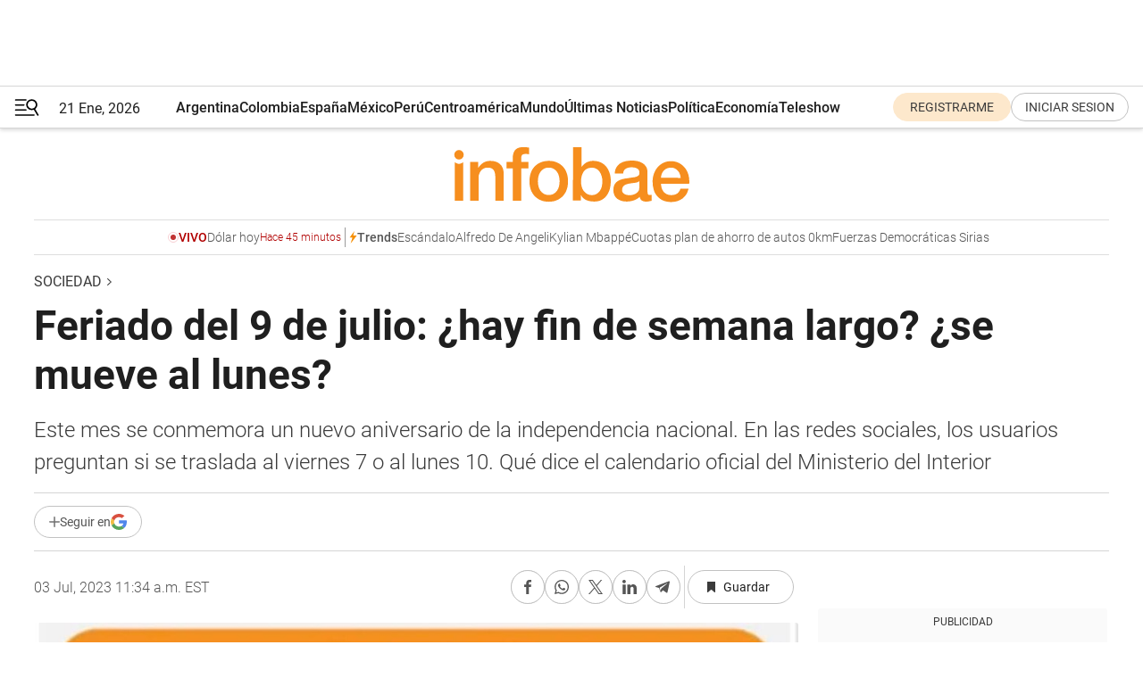

--- FILE ---
content_type: text/html; charset=utf-8
request_url: https://www.infobae.com/sociedad/2023/07/03/feriado-del-9-de-julio-hay-fin-de-semana-largo-se-mueve-al-lunes/?utm_source=dlvr.it&utm_medium=blogger
body_size: 48700
content:
<!DOCTYPE html><html lang="es" style="scroll-behavior:smooth"><head><meta charSet="UTF-8"/><meta name="MobileOptimized" content="width"/><meta name="HandheldFriendly" content="true"/><meta name="apple-mobile-web-app-capable" content="yes"/><meta name="apple-mobile-web-app-status-bar-style" content="blank-translucent"/><title>Feriado del 9 de julio: ¿hay fin de semana largo? ¿se mueve al lunes? - Infobae</title><meta name="title" content="Feriado del 9 de julio: ¿hay fin de semana largo? ¿se mueve al lunes? - Infobae"/><meta name="description" content="Este mes se conmemora un nuevo aniversario de la independencia nacional. En las redes sociales, los usuarios preguntan si se traslada al viernes 7 o al lunes 10. Qué dice el calendario oficial del Ministerio del Interior"/><meta http-equiv="X-UA-Compatible" content="IE=edge,chrome=1"/><link rel="preload" as="font" type="font/woff2" crossorigin="" fetchpriority="high" href="https://www.infobae.com/assets/fonts/roboto-v30-latin-regular.woff2"/><link rel="preload" as="font" type="font/woff2" crossorigin="" fetchpriority="high" href="https://www.infobae.com/assets/fonts/roboto-v30-latin-300.woff2"/><link rel="preload" as="font" type="font/woff2" crossorigin="" fetchpriority="high" href="https://www.infobae.com/assets/fonts/roboto-v30-latin-500.woff2"/><link rel="preload" as="font" type="font/woff2" crossorigin="" fetchpriority="high" href="https://www.infobae.com/assets/fonts/roboto-v30-latin-700.woff2"/><link rel="preload" as="font" type="font/woff2" crossorigin="" fetchpriority="high" href="https://www.infobae.com/assets/fonts/roboto-v30-latin-italic.woff2"/><link rel="preload" as="font" type="font/woff2" crossorigin="" fetchpriority="high" href="https://www.infobae.com/assets/fonts/roboto-v30-latin-300italic.woff2"/><link rel="preload" as="font" type="font/woff2" crossorigin="" fetchpriority="high" href="https://www.infobae.com/assets/fonts/roboto-v30-latin-500italic.woff2"/><link rel="preload" as="font" type="font/woff2" crossorigin="" fetchpriority="high" href="https://www.infobae.com/assets/fonts/roboto-v30-latin-700italic.woff2"/><link rel="preload" href="/pf/resources/dist/infobae/css/main.css?d=3773" as="style"/><link rel="stylesheet" href="/pf/resources/dist/infobae/css/main.css?d=3773" media="screen, print"/><link rel="manifest" crossorigin="use-credentials" href="/pf/resources/manifest.json?d=3773"/><script type="application/javascript" id="polyfill-script">if(!Array.prototype.includes||!(window.Object && window.Object.assign)||!window.Promise||!window.Symbol||!window.fetch){document.write('<script type="application/javascript" src="/pf/dist/engine/polyfill.js?d=3773&mxId=00000000" defer=""><\/script>')}</script><script id="fusion-engine-react-script" type="application/javascript" src="/pf/dist/engine/react.js?d=3773&amp;mxId=00000000" defer=""></script><script id="fusion-engine-combinations-script" type="application/javascript" src="/pf/dist/components/combinations/default.js?d=3773&amp;mxId=00000000" defer=""></script><link rel="preconnect" href="https://sb.scorecardresearch.com/"/><link rel="preconnect" href="https://www.google-analytics.com/"/><link rel="preconnect" href="https://s.go-mpulse.net/"/><link rel="preconnect" href="https://fundingchoicesmessages.google.com/"/><link rel="preconnect" href="https://stats.g.doubleclick.net/"/><link rel="preconnect" href="https://www.googletagservices.com/"/><link id="fusion-template-styles" rel="stylesheet" type="text/css"/><link rel="preload" as="image" href="https://www.infobae.com/assets/images/logos/logo_infobae_naranja.svg"/><script src="/pf/resources/dist/infobae/js/main.js?d=3773" defer=""></script><script src="https://d1bl11pgu3tw3h.cloudfront.net/vendor/comscore/5.2.0/streamsense.min.js?org=infobae" defer=""></script><script src="https://sb.scorecardresearch.com/beacon.js" defer=""></script><script defer="">var _comscore = _comscore || []; _comscore.push({ c1: "2", c2: "8030908", options: { enableFirstPartyCookie: true, bypassUserConsentRequirementFor1PCookie: true } }); (function () { var s = document.createElement("script"), el = document.getElementsByTagName("script")[0]; s.async = true; s.src = "https://sb.scorecardresearch.com/cs/8030908/beacon.js"; el.parentNode.insertBefore(s, el); })();</script><script defer="">try{(function(i,s,o,g,r,a,m){i["GoogleAnalyticsObject"]=r;i[r]=i[r]||function(){(i[r].q=i[r].q||[]).push(arguments)},i[r].l=1*new Date;a=s.createElement(o),m=s.getElementsByTagName(o)[0];a.async=0;a.src=g;m.parentNode.insertBefore(a,m)})(window,document,"script","https://www.google-analytics.com/analytics.js","ga");ga("create","UA-759511-1","auto");ga("send","pageview");}catch(error){console.log("Error al inicializar gaScript:",error);}</script><script src="https://www.googletagmanager.com/gtag/js?id=G-Q2J791G3GV" async=""></script><script defer="">try{window.dataLayer = window.dataLayer || [];function gtag(){dataLayer.push(arguments);}gtag('js', new Date());gtag('config', 'G-Q2J791G3GV');}catch(error){console.log("Error al inicializar gaScript4:",error);}</script><script id="ebx" src="//applets.ebxcdn.com/ebx.js" async=""></script><script async="" src="https://functions.adnami.io/api/macro/adsm.macro.infobae.com.js"></script><script src="https://accounts.google.com/gsi/client" async="" defer=""></script><script>
  !function(e,o,n,i){if(!e){e=e||{},window.permutive=e,e.q=[];var t=function(){return([1e7]+-1e3+-4e3+-8e3+-1e11).replace(/[018]/g,function(e){return(e^(window.crypto||window.msCrypto).getRandomValues(new Uint8Array(1))[0]&15>>e/4).toString(16)})};e.config=i||{},e.config.apiKey=o,e.config.workspaceId=n,e.config.environment=e.config.environment||"production",(window.crypto||window.msCrypto)&&(e.config.viewId=t());for(var g=["addon","identify","track","trigger","query","segment","segments","ready","on","once","user","consent"],r=0;r<g.length;r++){var w=g[r];e[w]=function(o){return function(){var n=Array.prototype.slice.call(arguments,0);e.q.push({functionName:o,arguments:n})}}(w)}}}(window.permutive,"0cd2c32e-1a14-4e1f-96f0-a022c497b9cb","aa463839-b614-4c77-b5e9-6cdf10e1960c",{"consentRequired": true});
    window.googletag=window.googletag||{},window.googletag.cmd=window.googletag.cmd||[],window.googletag.cmd.push(function(){if(0===window.googletag.pubads().getTargeting("permutive").length){var e=window.localStorage.getItem("_pdfps");window.googletag.pubads().setTargeting("permutive",e?JSON.parse(e):[]);var o=window.localStorage.getItem("permutive-id");o&&(window.googletag.pubads().setTargeting("puid",o),window.googletag.pubads().setTargeting("ptime",Date.now().toString())),window.permutive.config.viewId&&window.googletag.pubads().setTargeting("prmtvvid",window.permutive.config.viewId),window.permutive.config.workspaceId&&window.googletag.pubads().setTargeting("prmtvwid",window.permutive.config.workspaceId)}});
    </script><script async="" src="https://a564e303-c351-48a1-b5d1-38585e343734.edge.permutive.app/aa463839-b614-4c77-b5e9-6cdf10e1960c-web.js"></script><script defer="">try{function classThemeChange(){const e=window.localStorage.getItem("theme"),a=document.querySelector("html");a.classList.contains("dark")||"dark"!==e||a.classList.add("dark"),a.classList.contains("dark")&&""===e&&a.classList.remove("dark")}window.addEventListener("themeChange",classThemeChange),classThemeChange();}catch(error){console.log("Error al inicializar themeJS:", error);}</script><script>try{(function(w,d,s,l,i){w[l]=w[l]||[];w[l].push({'gtm.start': new Date().getTime(),event:'gtm.js'});var f=d.getElementsByTagName(s)[0], j=d.createElement(s),dl=l!='dataLayer'?'&l='+l:'';j.async=true;j.src= 'https://www.googletagmanager.com/gtm.js?id='+i+dl;f.parentNode.insertBefore(j,f); })(window,document,'script','dataLayer','GTM-KTGQDC9');}catch(error){console.log("Error al inicializar gtmScript:",error);}</script><script>
  "undefined"!=typeof window&&(window.googlefc=window.googlefc||{},window.googlefc.callbackQueue=window.googlefc.callbackQueue||[],window.googlefc.callbackQueue.push({CONSENT_DATA_READY(){__tcfapi("addEventListener",2.2,(e,o)=>{if(o){console.log("Success getting consent data");let t=JSON.parse(localStorage.getItem("permutive-consent"));if(e?.gdprApplies){if(console.log("Country applies GDPR"),e?.eventStatus==="useractioncomplete"){console.log("First time modal");let n=e.purpose.consents["1"];n?(console.log("Consent accepted"),window.permutive.consent({opt_in:!0,token:"123"})):(console.log("Consent refused"),window.permutive.consent({opt_in:!1}))}else console.log("Consent already granted, skipping.")}else t?.opt_in?console.log("Consent already accepted for non-GDPR country, skipping."):(console.log("No previous consent found; automatically accepting consent."),window.permutive.consent({opt_in:!0,token:"123"}))}else console.error("Error getting consent data")})}}));
  </script><script defer="">try{!function(f,b,e,v,n,t,s) {if(f.fbq)return;n=f.fbq=function(){n.callMethod? n.callMethod.apply(n,arguments):n.queue.push(arguments)}; if(!f._fbq)f._fbq=n;n.push=n;n.loaded=!0;n.version='2.0'; n.queue=[];t=b.createElement(e);t.async=!0; t.src=v;s=b.getElementsByTagName(e)[0]; s.parentNode.insertBefore(t,s)}(window, document,'script', 'https://connect.facebook.net/en_US/fbevents.js'); fbq('init', '336383993555320'); fbq('track', 'PageView'); fbq('track', 'ViewContent');}catch(error){console.log("Error al inicializar facebookPixelRawCodeScript:",error);}</script><script src="https://cdn.onesignal.com/sdks/web/v16/OneSignalSDK.page.js" defer=""></script><script>const getCountry=(timeZone)=>{switch(timeZone){case 'America/Argentina/Buenos_Aires':case 'America/Argentina/Catamarca':case 'America/Argentina/ComodRivadavia':case 'America/Argentina/Cordoba':case 'America/Argentina/Jujuy':case 'America/Argentina/La_Rioja':case 'America/Argentina/Mendoza':case 'America/Argentina/Rio_Gallegos':case 'America/Argentina/Salta':case 'America/Argentina/San_Juan':case 'America/Argentina/San_Luis':case 'America/Argentina/Tucuman':case 'America/Argentina/Ushuaia':case 'America/Buenos_Aires':case 'America/Catamarca':case 'America/Cordoba':case 'America/Jujuy':case 'America/Mendoza':case 'America/Rosario':return'Argentina';case 'America/Bahia_Banderas':case 'America/Cancun':case 'America/Chihuahua':case 'America/Ciudad_Juarez':case 'America/Ensenada':case 'America/Hermosillo':case 'America/Matamoros':case 'America/Mazatlan':case 'America/Merida':case 'America/Mexico_City':case 'America/Monterrey':case 'America/Ojinaga':case 'America/Santa_Isabel':case 'America/Tijuana':case 'Mexico/BajaNorte':case 'Mexico/BajaSur':case 'Mexico/General':return'México';case 'Africa/Ceuta':case 'Atlantic/Canary':case 'Europe/Madrid':return'España';case 'America/Lima':return'Perú';case 'America/Bogota':return'Colombia';default:return'Otros'}};const country=getCountry(Intl.DateTimeFormat().resolvedOptions().timeZone);const getActionMessage=()=>{if(country==='Argentina'){return'Suscribite a nuestras notificaciones para recibir las últimas noticias de Argentina.'}
          if(country==='Otros'){return'Suscríbete a nuestras notificaciones para recibir las últimas noticias de todos los países.'}
          return'Suscríbete a nuestras notificaciones para recibir las últimas noticias de '+country+'.'};window.OneSignalDeferred=window.OneSignalDeferred||[];window.OneSignalDeferred.push(async(OneSignal)=>{await OneSignal.init({appId:'bef19c97-ed8d-479f-a038-e9d3da77d4c9',safari_web_id:'web.onesignal.auto.364542e4-0165-4e49-b6eb-0136f3f4eaa9',notifyButton:{enable:!1},allowLocalhostAsSecureOrigin:!0,serviceWorkerParam:{scope:'/'},serviceWorkerPath:'OneSignalSDKWorker.js',promptOptions:{slidedown:{prompts:[{type:'push',autoPrompt:!0,text:{actionMessage:getActionMessage(),acceptButton:'Suscribirse',cancelButton:'Después'},},],},},welcomeNotification:{title:'¡Bienvenido!',message:'Gracias por suscribirte a las notificaciones',url:'https://www.infobae.com/',},});OneSignal.User.addTag('region',country)})</script><link rel="dns-prefetch" href="https://sb.scorecardresearch.com/"/><link rel="dns-prefetch" href="https://www.google-analytics.com/"/><link rel="dns-prefetch" href="https://s.go-mpulse.net/"/><link rel="dns-prefetch" href="https://fundingchoicesmessages.google.com/"/><link rel="dns-prefetch" href="https://stats.g.doubleclick.net/"/><link rel="dns-prefetch" href="https://www.googletagservices.com/"/><meta name="viewport" content="width=device-width, initial-scale=1.0, user-scalable=yes, minimum-scale=0.5, maximum-scale=2.0"/><meta name="google-site-verification" content="DqMfuNB2bg-Ou_FEVXxZuzmDpPJ1ZVmOQVvwfJACGmM"/><link rel="canonical" href="https://www.infobae.com/sociedad/2023/07/03/feriado-del-9-de-julio-hay-fin-de-semana-largo-se-mueve-al-lunes/"/><link rel="amphtml" href="https://www.infobae.com/sociedad/2023/07/03/feriado-del-9-de-julio-hay-fin-de-semana-largo-se-mueve-al-lunes/?outputType=amp-type"/><meta property="keywords" content="feriado del 9 de julio,calendario de feriados 2023,feriados 2023,fechas patrias 2023,feriados inanmovibles,últimas noticias"/><meta name="robots" content="index, follow"/><meta name="googlebot" content="index, follow"/><meta name="robots" content="max-image-preview:large"/><meta name="distribution" content="global"/><meta name="rating" content="general"/><meta name="language" content="es_ES"/><link rel="alternate" type="application/rss+xml" title="RSS de Sociedad - Infobae" href="https://www.infobae.com/arc/outboundfeeds/rss/category/sociedad/"/><meta name="news_keywords" content="feriado del 9 de julio,calendario de feriados 2023,feriados 2023,fechas patrias 2023,feriados inanmovibles,últimas noticias"/><meta property="article:section" content="Sociedad"/><meta property="article:published_time" content="2023-07-03T15:34:40.196Z"/><meta property="article:tag" content="feriado del 9 de julio"/><meta property="article:tag" content="calendario de feriados 2023"/><meta property="article:tag" content="feriados 2023"/><meta property="article:tag" content="fechas patrias 2023"/><meta property="article:tag" content="feriados inanmovibles"/><meta property="article:tag" content="últimas noticias"/><meta property="article:opinion" content="false"/><meta name="twitter:card" content="summary_large_image"/><meta name="twitter:creator" content="@infobae"/><meta name="twitter:description" content="Este mes se conmemora un nuevo aniversario de la independencia nacional. En las redes sociales, los usuarios preguntan si se traslada al viernes 7 o al lunes 10. Qué dice el calendario oficial del Ministerio del Interior"/><meta name="twitter:image" content="https://www.infobae.com/resizer/v2/Y6BFZKQB6BEYHJ5GBRJFFJMW2M.jfif?auth=213007beb444cce29e7ea4371c5206f4f2a167a9f9b95d3912a2fa8d673343e3&amp;smart=true&amp;width=1024&amp;height=512&amp;quality=85"/><meta name="twitter:site" content="@infobae"/><meta name="twitter:title" content="Feriado del 9 de julio: ¿hay fin de semana largo? ¿se mueve al lunes?"/><meta property="twitter:domain" content="infobae.com"/><meta property="twitter:url" content="https://www.infobae.com/sociedad/2023/07/03/feriado-del-9-de-julio-hay-fin-de-semana-largo-se-mueve-al-lunes/"/><meta property="og:title" content="Feriado del 9 de julio: ¿hay fin de semana largo? ¿se mueve al lunes?"/><meta property="og:description" content="Este mes se conmemora un nuevo aniversario de la independencia nacional. En las redes sociales, los usuarios preguntan si se traslada al viernes 7 o al lunes 10. Qué dice el calendario oficial del Ministerio del Interior"/><meta property="og:url" content="https://www.infobae.com/sociedad/2023/07/03/feriado-del-9-de-julio-hay-fin-de-semana-largo-se-mueve-al-lunes/"/><meta property="og:type" content="article"/><meta property="og:site_name" content="infobae"/><meta property="og:locale" content="es_LA"/><meta property="og:image" itemProp="image" content="https://www.infobae.com/resizer/v2/Y6BFZKQB6BEYHJ5GBRJFFJMW2M.jfif?auth=213007beb444cce29e7ea4371c5206f4f2a167a9f9b95d3912a2fa8d673343e3&amp;smart=true&amp;width=1200&amp;height=630&amp;quality=85"/><meta property="og:image:width" content="1200"/><meta property="og:image:height" content="630"/><meta property="fb:app_id" content="907935373302455"/><meta property="fb:pages" content="34839376970"/><meta property="fb:pages" content="436205896728888"/><meta property="fb:pages" content="142361755806396"/><meta name="isDFP" content="true"/><meta name="dfpPageType" content="nota"/><meta name="dfp_path" content="infobae/sociedad"/><meta property="article:publisher" content="https://www.facebook.com/infobae"/><script type="application/ld+json">{"@context":"https://schema.org","@type":"NewsMediaOrganization","name":"Infobae","description":"El sitio de noticias en español más leído en el mundo. Con redacciones en Ciudad de México, Madrid, Bogotá, Lima y Buenos Aires; y corresponsales en las principales ciudades del mundo.","email":"contacto@infobae.com","url":"https://www.infobae.com","sameAs":["https://www.facebook.com/Infobae/","https://www.youtube.com/@Infobae","https://x.com/infobae","https://es.wikipedia.org/wiki/Infobae","https://whatsapp.com/channel/0029Va9TEIjLdQefbAqn7T1g"],"logo":{"@type":"ImageObject","url":"https://www.infobae.com/resizer/v2/NCYGYV4JW5CQHKEULJMKQU6MZU.png?auth=31eb621d6ad5fda030d6c893a4efe3120a76cc8178216c9c9a07fd3dd89a360f&width=255&height=60&quality=90","height":60,"width":255}}</script><script type="application/ld+json">{"@context":"https://schema.org","@type":"BreadcrumbList","itemListElement":[{"@type":"ListItem","position":1,"item":{"@id":"https://infobae.com","name":"Infobae"}},{"@type":"ListItem","position":2,"item":{"@id":"https://infobae.com/sociedad","name":"Sociedad"}}]}</script><script type="application/ld+json">{"@context":"https://schema.org","@type":"NewsArticle","headline":"Feriado del 9 de julio: ¿hay fin de semana largo? ¿se mueve al lunes?","description":"Este mes se conmemora un nuevo aniversario de la independencia nacional. En las redes sociales, los usuarios preguntan si se traslada al viernes 7 o al lunes 10. Qué dice el calendario oficial del Ministerio del Interior","articleBody":"Este domingo 9 de Julio se conmemoran 207 años de aquel 9 de julio de 1816, cuando realizó una sesión en el Congreso de Tucumán en donde las Provincias Unidas del Río de la Plata proclamaron formalmente su independencia de la monarquía española y renunciaron a cualquier dominación extranjera. De esta manera, finalizó un proceso que se había iniciado en mayo de 1810 con la formación del primer gobierno patrio. Más allá de la historia que hay detrás de esta fecha patria, en las redes sociales la duda pasa por si el feriado es inamovible o si los argentinos tendrán un nuevo fin de semana largo para descansar o hacer una escapada. La pregunta que muchos se hacen es si la fecha del 9 de julio se adelanta al viernes 7 o se posterga al lunes 10. Si bien las especulaciones están a la orden del día, la respuesta la tiene el calendario oficial del Ministerio del Interior: se trata de un feriado inamovible. Esto significa que tanto el viernes como el lunes serán días laborales normales y que en esta oportunidad el feriado cae en un día que es prácticamente franco para la mayoría de los trabajadores. Cómo se gestó la independencia argentina El Congreso de Tucumán fue convocado cuando la Santa Alianza promovía en Europa la restauración monárquica y combatía los movimientos liberales y democráticos. Comenzó en esa provincia del norte por el creciente disgusto que había en el interior del país con la conducción centralista promovida desde Buenos Aires. Las provincias fueron convocadas para reunirse en Tucumán y enviaron sus diputados. Estuvieron incluidas algunas del Alto Perú, por entonces en manos realistas, pero no participaron Santa Fe, Corrientes, Entre Ríos y la Banda Oriental, por diferencias políticas. Las sesiones comenzaron el 24 de marzo de 1816, con Álvarez Thomas como Director Supremo, en la casa de doña Francisca Bazán de Laguna, y fueron anunciadas por una salva de 21 cañonazos. Pero pronto Álvarez Thomas renunció, y el 16 de abril fue reemplazado por Antonio González Balcarce, que también renunció. El 3 de mayo, Juan Martín de Pueyrredón, del grupo porteño, fue elegido Director Supremo, con el objetivo de pacificar y unir a todo el territorio. La elección de Juan Martín de Pueyrredón no se entendería si no se contrapone su candidatura con la de José Moldes, diputado del Congreso de Tucumán por la provincia de Salta. Moldes y Pueyrredón eran viejos amigos y en esta nota de Infobae se recuerda cómo fue aquella disputa. De los 29 Diputados que firmaron el Acta de Independencia el 9 de julio de 1816, 17 eran abogados, 1 teólogo y abogado y 11 (casi el 40 %) clérigos (¿quiénes eran? Conocé su historia). Hubo otros 7 que participaron del cónclave en distintos momentos, pero no rubricaron el documento fundacional de nuestra Patria. Francisco Narciso de Laprida presidió ese encuentro, por eso se lo suele llamar el prócer olvidado. ¿Cuánto sabés del 9 de Julio? Te desafiamos con esta trivia Los próximos feriados 2023 en Argentina Julio 19. Año Nuevo Islámico. Agosto 21 (lunes). Paso a la Inmortalidad del Gral. José de San Martín que se corre del 17/8. Feriado trasladable. Septiembre 16 y 17. Año Nuevo Judío. 25. Día del Perdón. Octubre 13 (viernes) Feriado con fines turísticos. 16 (lunes). Día del Respeto a la Diversidad Cultural que se pasa del 12/10. Feriado trasladable. Noviembre 20 (lunes) Día de la Soberanía Nacional. (Feriado trasladable) Diciembre 8 (viernes) Inmaculada Concepción de María. Feriado inamovible. 25 (lunes) Navidad. Feriado inamovible. Seguir leyendo: El calendario de feriados de 2023: ¿cuántos fines de semana largos habrá? Antiporteñismo y geopolítica: por qué se hizo el Congreso en Tucumán y cómo se eligió la Casa que lo albergó","url":"https://www.infobae.com/sociedad/2023/07/03/feriado-del-9-de-julio-hay-fin-de-semana-largo-se-mueve-al-lunes/","dateCreated":"2023-07-03T15:16:17Z","dateModified":"2023-07-03T15:34:40Z","datePublished":"2023-07-03T15:34:40Z","mainEntityOfPage":{"@type":"WebPage","@id":"https://www.infobae.com/sociedad/2023/07/03/feriado-del-9-de-julio-hay-fin-de-semana-largo-se-mueve-al-lunes/"},"articleSection":"Sociedad","creator":{"@type":"Organization","name":"INFOBAE","url":"https://www.infobae.com"},"keywords":"feriado del 9 de julio,calendario de feriados 2023,feriados 2023,fechas patrias 2023,feriados inanmovibles,últimas noticias","isAccessibleForFree":true,"copyrightYear":2023,"copyrightHolder":{"@type":"Organization","name":"Infobae","url":"https://www.infobae.com"},"inLanguage":"es-AR","contentLocation":{"@type":"Place","name":"Argentina"},"publisher":{"@type":"Organization","name":"infobae","logo":{"@type":"ImageObject","url":"https://www.infobae.com/resizer/v2/NCYGYV4JW5CQHKEULJMKQU6MZU.png?auth=31eb621d6ad5fda030d6c893a4efe3120a76cc8178216c9c9a07fd3dd89a360f&width=255&height=60&quality=90","height":60,"width":255}},"author":{"@type":"Organization","name":"INFOBAE","url":"https://www.infobae.com"},"image":[{"@type":"ImageObject","url":"https://www.infobae.com/resizer/v2/Y6BFZKQB6BEYHJ5GBRJFFJMW2M.jfif?auth=213007beb444cce29e7ea4371c5206f4f2a167a9f9b95d3912a2fa8d673343e3&smart=true&width=1200&height=675&quality=85","width":1200,"height":675},{"@type":"ImageObject","url":"https://www.infobae.com/resizer/v2/Y6BFZKQB6BEYHJ5GBRJFFJMW2M.jfif?auth=213007beb444cce29e7ea4371c5206f4f2a167a9f9b95d3912a2fa8d673343e3&smart=true&width=1200&height=900&quality=85","width":1200,"height":900},{"@type":"ImageObject","url":"https://www.infobae.com/resizer/v2/Y6BFZKQB6BEYHJ5GBRJFFJMW2M.jfif?auth=213007beb444cce29e7ea4371c5206f4f2a167a9f9b95d3912a2fa8d673343e3&smart=true&width=1200&height=1200&quality=85","width":1200,"height":1200}]}</script><link rel="shortcut icon" type="image/x-icon" href="/pf/resources/favicon/favicon-32x32.png?d=3773"/><link rel="icon" sizes="16x16" type="image/png" href="/pf/resources/favicon/favicon-16x16.png?d=3773"/><link rel="icon" type="image/png" sizes="32x32" href="/pf/resources/favicon/favicon-32x32.png?d=3773"/><link rel="apple-touch-icon" href="/pf/resources/favicon/apple-touch-icon.png?d=3773"/><link rel="apple-touch-icon-precomposed" href="/pf/resources/favicon/apple-touch-icon-precomposed.png?d=3773"/><link rel="apple-touch-icon-120x120" href="/pf/resources/favicon/apple-touch-icon-120x120.png?d=3773"/><link rel="apple-touch-icon-120x120-precomposed" href="/pf/resources/favicon/apple-touch-icon-120x120-precomposed.png?d=3773"/><link rel="apple-touch-icon-152x152" href="/pf/resources/favicon/apple-touch-icon-152x152.png?d=3773"/><link rel="apple-touch-icon-152x152-precomposed" href="/pf/resources/favicon/apple-touch-icon-152x152-precomposed.png?d=3773"/><link rel="shortcut icon" sizes="192x192" href="/pf/resources/favicon/android-chrome-192x192.png?d=3773"/><link rel="shortcut icon" sizes="512x512" href="/pf/resources/favicon/android-chrome-512x512.png?d=3773"/><script async="" src="https://www.google.com/adsense/search/ads.js"></script><script>
        (function(g,o){
          g[o] = g[o] || function () {
            (g[o]['q'] = g[o]['q'] || []).push(arguments)
          }, g[o]['t'] = 1 * new Date
        })(window,'_googCsa');
      </script>
<script>(window.BOOMR_mq=window.BOOMR_mq||[]).push(["addVar",{"rua.upush":"false","rua.cpush":"false","rua.upre":"false","rua.cpre":"false","rua.uprl":"false","rua.cprl":"false","rua.cprf":"false","rua.trans":"","rua.cook":"false","rua.ims":"false","rua.ufprl":"false","rua.cfprl":"false","rua.isuxp":"false","rua.texp":"norulematch","rua.ceh":"false","rua.ueh":"false","rua.ieh.st":"0"}]);</script>
                              <script>!function(e){var n="https://s.go-mpulse.net/boomerang/";if("False"=="True")e.BOOMR_config=e.BOOMR_config||{},e.BOOMR_config.PageParams=e.BOOMR_config.PageParams||{},e.BOOMR_config.PageParams.pci=!0,n="https://s2.go-mpulse.net/boomerang/";if(window.BOOMR_API_key="C7HNE-7B57D-WM7L2-K2VFG-FX3EW",function(){function e(){if(!o){var e=document.createElement("script");e.id="boomr-scr-as",e.src=window.BOOMR.url,e.async=!0,i.parentNode.appendChild(e),o=!0}}function t(e){o=!0;var n,t,a,r,d=document,O=window;if(window.BOOMR.snippetMethod=e?"if":"i",t=function(e,n){var t=d.createElement("script");t.id=n||"boomr-if-as",t.src=window.BOOMR.url,BOOMR_lstart=(new Date).getTime(),e=e||d.body,e.appendChild(t)},!window.addEventListener&&window.attachEvent&&navigator.userAgent.match(/MSIE [67]\./))return window.BOOMR.snippetMethod="s",void t(i.parentNode,"boomr-async");a=document.createElement("IFRAME"),a.src="about:blank",a.title="",a.role="presentation",a.loading="eager",r=(a.frameElement||a).style,r.width=0,r.height=0,r.border=0,r.display="none",i.parentNode.appendChild(a);try{O=a.contentWindow,d=O.document.open()}catch(_){n=document.domain,a.src="javascript:var d=document.open();d.domain='"+n+"';void(0);",O=a.contentWindow,d=O.document.open()}if(n)d._boomrl=function(){this.domain=n,t()},d.write("<bo"+"dy onload='document._boomrl();'>");else if(O._boomrl=function(){t()},O.addEventListener)O.addEventListener("load",O._boomrl,!1);else if(O.attachEvent)O.attachEvent("onload",O._boomrl);d.close()}function a(e){window.BOOMR_onload=e&&e.timeStamp||(new Date).getTime()}if(!window.BOOMR||!window.BOOMR.version&&!window.BOOMR.snippetExecuted){window.BOOMR=window.BOOMR||{},window.BOOMR.snippetStart=(new Date).getTime(),window.BOOMR.snippetExecuted=!0,window.BOOMR.snippetVersion=12,window.BOOMR.url=n+"C7HNE-7B57D-WM7L2-K2VFG-FX3EW";var i=document.currentScript||document.getElementsByTagName("script")[0],o=!1,r=document.createElement("link");if(r.relList&&"function"==typeof r.relList.supports&&r.relList.supports("preload")&&"as"in r)window.BOOMR.snippetMethod="p",r.href=window.BOOMR.url,r.rel="preload",r.as="script",r.addEventListener("load",e),r.addEventListener("error",function(){t(!0)}),setTimeout(function(){if(!o)t(!0)},3e3),BOOMR_lstart=(new Date).getTime(),i.parentNode.appendChild(r);else t(!1);if(window.addEventListener)window.addEventListener("load",a,!1);else if(window.attachEvent)window.attachEvent("onload",a)}}(),"".length>0)if(e&&"performance"in e&&e.performance&&"function"==typeof e.performance.setResourceTimingBufferSize)e.performance.setResourceTimingBufferSize();!function(){if(BOOMR=e.BOOMR||{},BOOMR.plugins=BOOMR.plugins||{},!BOOMR.plugins.AK){var n=""=="true"?1:0,t="",a="aogqleaxzcojq2lre7nq-f-8b562a3e4-clientnsv4-s.akamaihd.net",i="false"=="true"?2:1,o={"ak.v":"39","ak.cp":"619111","ak.ai":parseInt("650669",10),"ak.ol":"0","ak.cr":9,"ak.ipv":4,"ak.proto":"h2","ak.rid":"244a3415","ak.r":44268,"ak.a2":n,"ak.m":"dscr","ak.n":"ff","ak.bpcip":"3.141.5.0","ak.cport":55686,"ak.gh":"23.192.164.152","ak.quicv":"","ak.tlsv":"tls1.3","ak.0rtt":"","ak.0rtt.ed":"","ak.csrc":"-","ak.acc":"","ak.t":"1769023451","ak.ak":"hOBiQwZUYzCg5VSAfCLimQ==rQ//NZ4B7YGex4W9HbP3yx1dR2WEpqwkhbfH88LnMWboinqpspMyg7yBGiS/ZfDPod9n9pYnpB4iGJLjg2BDjBWw0SIE1uyktv/uNG4TrY0SKzWji9va4wyRjjxvMewdQqMaoLQ0I9IuM5pzxmMSvVFFbqI0xZN7DJuPXNwNHHznoPNRJXUeRChUvv+jfzNT0Q/P8JjnpjoCGWKOhcTmkRi34XhhbUn/GnB4fuAZLdIZrJZnF+AfLzsPP9h0gx7q5xTAbsXwItlCxig20Et1pTRjC6IHpDHBzeVPM/aO4AT6IS4dcqLA2rdswyeZIqQ9+HItRi9TWkSsR9Jqh0YZOJVgmExzlqnVtLnX8dGmjP5DwdFSiutErXzQ4Kce1cSNxFuju+yVdGWK0AaJcYP4Lg6EuNUuiAh6CCkwBIFMOSM=","ak.pv":"136","ak.dpoabenc":"","ak.tf":i};if(""!==t)o["ak.ruds"]=t;var r={i:!1,av:function(n){var t="http.initiator";if(n&&(!n[t]||"spa_hard"===n[t]))o["ak.feo"]=void 0!==e.aFeoApplied?1:0,BOOMR.addVar(o)},rv:function(){var e=["ak.bpcip","ak.cport","ak.cr","ak.csrc","ak.gh","ak.ipv","ak.m","ak.n","ak.ol","ak.proto","ak.quicv","ak.tlsv","ak.0rtt","ak.0rtt.ed","ak.r","ak.acc","ak.t","ak.tf"];BOOMR.removeVar(e)}};BOOMR.plugins.AK={akVars:o,akDNSPreFetchDomain:a,init:function(){if(!r.i){var e=BOOMR.subscribe;e("before_beacon",r.av,null,null),e("onbeacon",r.rv,null,null),r.i=!0}return this},is_complete:function(){return!0}}}}()}(window);</script></head><body class="nd-body"><noscript><img src="https://sb.scorecardresearch.com/p?c1=2&amp;c2=8030908&amp;cv=4.4.0&amp;cj=1"/></noscript><noscript><iframe src="https://www.googletagmanager.com/ns.html?id=GTM-KTGQDC9" height="0" width="0" style="display:none;visibility:hidden"></iframe></noscript><noscript><img height="1" width="1" style="display:none" src="https://www.facebook.com/tr?id=336383993555320&ev=PageView&noscript=1"/></noscript><div id="fusion-app" class="fusion-app | infobae grid"><div class="article-right-rail-centered "><div class="article-right-rail-centered-layout "><nav><div class="interstitial_800x600 ad-wrapper"><div id="infobae_sociedad_nota_interstitial_800x600" class="ad-interstitial-bg hide"></div><div class="dfpAd ad-interstitial"><button id="infobae_sociedad_nota_interstitial_800x600_close" aria-label="infobae_sociedad_nota_interstitial_800x600" class="close_ad hide"><i class="close"></i></button><div id="infobae/sociedad/nota/interstitial_800x600" class="infobae/sociedad/nota/interstitial_800x600 arcad"></div></div></div><div style="position:relative"><div class="masthead-navbar " id="mastheadnavbar"><div class="site-header" id="siteheader"><div class="sticky-navbar-ad-container"><div class="top_banner_970x80 ad-wrapper"><div class="dfpAd ad-top-banner"><div id="infobae/sociedad/nota/top_banner_970x80" class="infobae/sociedad/nota/top_banner_970x80 arcad"></div></div></div></div><div class="sectionnav-container"><span aria-label="Menu" class="hamburger hamburger-wrapper close" role="button" tabindex="-1"><svg viewBox="0 0 28 20" id="hamburger-icon" xmlns="http://www.w3.org/2000/svg" class="hamburger-icon" data-name="hamburger-icon" fill=""><path d="M27.8061 18.2936L23.9009 11.7199C26.6545 9.62581 27.2345 5.75713 25.1799 2.96266C23.0598 0.111715 18.9446 -0.552677 15.9985 1.50445C14.5751 2.49996 13.6279 3.97419 13.3517 5.66252C13.0628 7.34757 13.4737 9.04405 14.498 10.4274C16.2587 12.8169 19.499 13.7133 22.2858 12.6261L26.1944 19.1875C26.3514 19.4517 26.5513 19.6089 26.7784 19.668C26.9927 19.7238 27.2342 19.6816 27.4707 19.5593C28.2062 19.1465 28.0218 18.6387 27.8221 18.2846L27.8061 18.2936ZM24.3917 7.88058C24.0673 9.0572 23.2806 10.0477 22.1932 10.6578C21.1218 11.259 19.8172 11.4316 18.6191 11.1196C16.1094 10.466 14.6138 7.94849 15.2862 5.50947C15.9587 3.07045 18.5492 1.61694 21.0589 2.27047C23.5686 2.92401 25.0642 5.44156 24.3917 7.88058Z" fill=""></path><path d="M0 1.129C0 0.675362 0.371315 0.307617 0.829355 0.307617H12.9866C13.4446 0.307617 13.8159 0.675362 13.8159 1.129C13.8159 1.58264 13.4446 1.95038 12.9866 1.95038H0.829355C0.371315 1.95038 0 1.58264 0 1.129ZM0 7.04295C0 6.58931 0.371315 6.22157 0.829355 6.22157H10.5951C11.0531 6.22157 11.4245 6.58931 11.4245 7.04295C11.4245 7.49659 11.0531 7.86433 10.5951 7.86433H0.829355C0.371315 7.86433 0 7.49659 0 7.04295ZM0 12.9569C0 12.5033 0.371315 12.1355 0.829355 12.1355H12.9866C13.4446 12.1355 13.8159 12.5033 13.8159 12.9569C13.8159 13.4105 13.4446 13.7783 12.9866 13.7783H0.829355C0.371315 13.7783 0 13.4105 0 12.9569ZM0 18.8709C0 18.4172 0.371315 18.0495 0.829355 18.0495H22.4792C22.9372 18.0495 23.3086 18.4172 23.3086 18.8709C23.3086 19.3245 22.9372 19.6922 22.4792 19.6922H0.829355C0.371315 19.6922 0 19.3245 0 18.8709Z" fill=""></path></svg></span><a aria-label="infobae" class="site-logo" href="https://www.infobae.com/"><span class="site-logo"><img alt="Infobae" class="logo-image" height="25px" src="https://www.infobae.com/assets/images/logos/logo_infobae_naranja.svg" width="105px" fetchpriority="high" loading="eager"/></span></a><p class="date-info">21 Ene, 2026</p><div class="login-register-container"></div></div></div><nav class="content side-menu" id="side-menu" style="top:undefinedpx;height:calc(100vh - undefinedpx)"><div class="side-menu-sticky-items"><div class="queryly_searchicon_img"><label for="queryly_toggle" id="queryly-label"><button>Buscar en todo el sitio<svg id="search-icon" data-name="search-icon" xmlns="http://www.w3.org/2000/svg" viewBox="0 0 30 30"><path d="M20.35,17.59a10.43,10.43,0,1,0-3.21,3l7.7,7.65a2.19,2.19,0,1,0, 3.17-3l-.08-.07Zm-8.53.72a6.74,6.74,0,1,1,6.74-6.75,6.74,6.74,0,0,1-6.74,6.75Zm0,0"></path></svg></button></label></div></div><div class="dropdown"><div id="dropdown-item-ctn0" class="dropdown-item-ctn"><a class="item non-bold" href="https://www.infobae.com/?noredirect" rel="noopener noreferrer">Argentina</a></div><div id="dropdown-body0" class="dropdown-body"></div></div><div class="dropdown"><div id="dropdown-item-ctn2" class="dropdown-item-ctn"><a class="item non-bold" href="https://www.infobae.com/colombia/" rel="noopener noreferrer">Colombia</a></div><div id="dropdown-body2" class="dropdown-body"></div></div><div class="dropdown"><div id="dropdown-item-ctn4" class="dropdown-item-ctn"><a class="item non-bold" href="https://www.infobae.com/espana/" rel="noopener noreferrer">España</a></div><div id="dropdown-body4" class="dropdown-body"></div></div><div class="dropdown"><div id="dropdown-item-ctn6" class="dropdown-item-ctn"><a class="item non-bold" href="https://www.infobae.com/mexico/" rel="noopener noreferrer">México</a></div><div id="dropdown-body6" class="dropdown-body"></div></div><div class="dropdown"><div id="dropdown-item-ctn8" class="dropdown-item-ctn"><a class="item non-bold" href="https://www.infobae.com/peru/" rel="noopener noreferrer">Perú</a></div><div id="dropdown-body8" class="dropdown-body"></div></div><div class="dropdown"><div id="dropdown-item-ctn10" class="dropdown-item-ctn"><a class="item non-bold" href="https://www.infobae.com/centroamerica/" rel="noopener noreferrer">Centroamérica</a></div><div id="dropdown-body10" class="dropdown-body"></div></div><div class="dropdown"><div id="dropdown-item-ctn12" class="dropdown-item-ctn"><a class="item" href="https://www.infobae.com/america/" rel="noopener noreferrer">Mundo</a><div aria-label="Menu Item" class="icon-dropdown" role="button" tabindex="-1"><svg id="down-icon0" width="12" height="12" viewBox="0 0 12 8" fill="none" xmlns="http://www.w3.org/2000/svg" class="icon-drop "><path d="M-9.87742e-07 1.167C-9.69427e-07 0.748023 0.335182 0.41284 0.754162 0.41284C0.969636 0.41284 1.17314 0.496636 1.31679 0.652256L5.98541 5.72789L10.654 0.652257C10.9294 0.341015 11.4082 0.293132 11.7314 0.568461C12.0546 0.84379 12.0905 1.32262 11.8152 1.64584C11.8032 1.65781 11.7913 1.68175 11.7793 1.69372L6.54804 7.36789C6.26074 7.67913 5.78191 7.6911 5.47067 7.41577C5.4587 7.4038 5.44673 7.39183 5.42278 7.36789L0.203504 1.68175C0.071824 1.5381 -9.96114e-07 1.35853 -9.87742e-07 1.167Z" fill="#9B9B9B"></path></svg></div></div><div id="dropdown-body12" class="dropdown-body"><a class="dropdown-item" href="https://www.infobae.com/venezuela/"><span class="dropdown-submenu">Venezuela</span></a><a class="dropdown-item" href="https://www.infobae.com/entretenimiento/"><span class="dropdown-submenu">Entretenimiento</span></a><a class="dropdown-item" href="https://www.infobae.com/economist/"><span class="dropdown-submenu">The economist</span></a><a class="dropdown-item" href="https://www.infobae.com/wapo/"><span class="dropdown-submenu">The Washington Post</span></a><a class="dropdown-item" href="https://www.infobae.com/america/realeza/"><span class="dropdown-submenu">Realeza</span></a><a class="dropdown-item" href="https://www.infobae.com/america/opinion/"><span class="dropdown-submenu">Opinión</span></a></div></div><div class="dropdown"><div id="dropdown-item-ctn14" class="dropdown-item-ctn"><a class="item non-bold" href="https://www.infobae.com/ultimas-noticias/" rel="noopener noreferrer">Últimas Noticias</a></div><div id="dropdown-body14" class="dropdown-body"></div></div><div class="dropdown"><div id="dropdown-item-ctn16" class="dropdown-item-ctn"><a class="item" href="https://www.infobae.com/politica/" rel="noopener noreferrer">Política</a><div aria-label="Menu Item" class="icon-dropdown" role="button" tabindex="-1"><svg id="down-icon0" width="12" height="12" viewBox="0 0 12 8" fill="none" xmlns="http://www.w3.org/2000/svg" class="icon-drop "><path d="M-9.87742e-07 1.167C-9.69427e-07 0.748023 0.335182 0.41284 0.754162 0.41284C0.969636 0.41284 1.17314 0.496636 1.31679 0.652256L5.98541 5.72789L10.654 0.652257C10.9294 0.341015 11.4082 0.293132 11.7314 0.568461C12.0546 0.84379 12.0905 1.32262 11.8152 1.64584C11.8032 1.65781 11.7913 1.68175 11.7793 1.69372L6.54804 7.36789C6.26074 7.67913 5.78191 7.6911 5.47067 7.41577C5.4587 7.4038 5.44673 7.39183 5.42278 7.36789L0.203504 1.68175C0.071824 1.5381 -9.96114e-07 1.35853 -9.87742e-07 1.167Z" fill="#9B9B9B"></path></svg></div></div><div id="dropdown-body16" class="dropdown-body"><a class="dropdown-item" href="https://www.infobae.com/leyes/"><span class="dropdown-submenu">Leyes</span></a></div></div><div class="dropdown"><div id="dropdown-item-ctn18" class="dropdown-item-ctn"><a class="item non-bold" href="https://www.infobae.com/economia/" rel="noopener noreferrer">Economía</a></div><div id="dropdown-body18" class="dropdown-body"></div></div><div class="dropdown"><div id="dropdown-item-ctn20" class="dropdown-item-ctn"><a class="item non-bold" href="https://www.infobae.com/teleshow/" rel="noopener noreferrer">Teleshow</a></div><div id="dropdown-body20" class="dropdown-body"></div></div><div class="dropdown"><div id="dropdown-item-ctn22" class="dropdown-item-ctn"><a class="item" href="https://www.infobae.com/deportes/" rel="noopener noreferrer">Deportes</a><div aria-label="Menu Item" class="icon-dropdown" role="button" tabindex="-1"><svg id="down-icon0" width="12" height="12" viewBox="0 0 12 8" fill="none" xmlns="http://www.w3.org/2000/svg" class="icon-drop "><path d="M-9.87742e-07 1.167C-9.69427e-07 0.748023 0.335182 0.41284 0.754162 0.41284C0.969636 0.41284 1.17314 0.496636 1.31679 0.652256L5.98541 5.72789L10.654 0.652257C10.9294 0.341015 11.4082 0.293132 11.7314 0.568461C12.0546 0.84379 12.0905 1.32262 11.8152 1.64584C11.8032 1.65781 11.7913 1.68175 11.7793 1.69372L6.54804 7.36789C6.26074 7.67913 5.78191 7.6911 5.47067 7.41577C5.4587 7.4038 5.44673 7.39183 5.42278 7.36789L0.203504 1.68175C0.071824 1.5381 -9.96114e-07 1.35853 -9.87742e-07 1.167Z" fill="#9B9B9B"></path></svg></div></div><div id="dropdown-body22" class="dropdown-body"><a class="dropdown-item" href="https://www.infobae.com/tenis-argentino/"><span class="dropdown-submenu">Tenis argentino</span></a></div></div><div class="dropdown"><div id="dropdown-item-ctn24" class="dropdown-item-ctn"><a class="item non-bold" href="https://www.infobae.com/sociedad/" rel="noopener noreferrer">Sociedad</a></div><div id="dropdown-body24" class="dropdown-body"></div></div><div class="dropdown"><div id="dropdown-item-ctn26" class="dropdown-item-ctn"><a class="item non-bold" href="https://www.infobae.com/sociedad/policiales/" rel="noopener noreferrer">Policiales</a></div><div id="dropdown-body26" class="dropdown-body"></div></div><div class="dropdown"><div id="dropdown-item-ctn28" class="dropdown-item-ctn"><a class="item non-bold" href="https://www.infobae.com/perros-y-gatos/" rel="noopener noreferrer">Perros y gatos</a></div><div id="dropdown-body28" class="dropdown-body"></div></div><div class="dropdown"><div id="dropdown-item-ctn30" class="dropdown-item-ctn"><a class="item non-bold" href="https://www.infobae.com/revista-chacra/" rel="noopener noreferrer">Chacra y Campo</a></div><div id="dropdown-body30" class="dropdown-body"></div></div><div class="dropdown"><div id="dropdown-item-ctn32" class="dropdown-item-ctn"><a class="item non-bold" href="https://www.infobae.com/movant/" rel="noopener noreferrer">Movant LogComex</a></div><div id="dropdown-body32" class="dropdown-body"></div></div><div class="dropdown"><div id="dropdown-item-ctn34" class="dropdown-item-ctn"><a class="item non-bold" href="https://www.infobae.com/turismo/" rel="noopener noreferrer">Turismo</a></div><div id="dropdown-body34" class="dropdown-body"></div></div><div class="dropdown"><div id="dropdown-item-ctn36" class="dropdown-item-ctn"><a class="item" href="https://www.infobae.com/tendencias/" rel="noopener noreferrer">Tendencias</a><div aria-label="Menu Item" class="icon-dropdown" role="button" tabindex="-1"><svg id="down-icon0" width="12" height="12" viewBox="0 0 12 8" fill="none" xmlns="http://www.w3.org/2000/svg" class="icon-drop "><path d="M-9.87742e-07 1.167C-9.69427e-07 0.748023 0.335182 0.41284 0.754162 0.41284C0.969636 0.41284 1.17314 0.496636 1.31679 0.652256L5.98541 5.72789L10.654 0.652257C10.9294 0.341015 11.4082 0.293132 11.7314 0.568461C12.0546 0.84379 12.0905 1.32262 11.8152 1.64584C11.8032 1.65781 11.7913 1.68175 11.7793 1.69372L6.54804 7.36789C6.26074 7.67913 5.78191 7.6911 5.47067 7.41577C5.4587 7.4038 5.44673 7.39183 5.42278 7.36789L0.203504 1.68175C0.071824 1.5381 -9.96114e-07 1.35853 -9.87742e-07 1.167Z" fill="#9B9B9B"></path></svg></div></div><div id="dropdown-body36" class="dropdown-body"><a class="dropdown-item" href="https://www.infobae.com/tendencias/estar-mejor/"><span class="dropdown-submenu">Estar Mejor</span></a></div></div><div class="dropdown"><div id="dropdown-item-ctn38" class="dropdown-item-ctn"><a class="item non-bold" href="https://www.infobae.com/que-puedo-ver/" rel="noopener noreferrer">Qué puedo ver</a></div><div id="dropdown-body38" class="dropdown-body"></div></div><div class="dropdown"><div id="dropdown-item-ctn40" class="dropdown-item-ctn"><a class="item non-bold" href="https://www.infobae.com/educacion/" rel="noopener noreferrer">Educación</a></div><div id="dropdown-body40" class="dropdown-body"></div></div><div class="dropdown"><div id="dropdown-item-ctn42" class="dropdown-item-ctn"><a class="item non-bold" href="https://www.infobae.com/podcasts/" rel="noopener noreferrer">Podcasts</a></div><div id="dropdown-body42" class="dropdown-body"></div></div><div class="dropdown"><div id="dropdown-item-ctn44" class="dropdown-item-ctn"><a class="item non-bold" href="https://www.infobae.com/video/" rel="noopener noreferrer">Video</a></div><div id="dropdown-body44" class="dropdown-body"></div></div><div class="dropdown"><div id="dropdown-item-ctn46" class="dropdown-item-ctn"><a class="item non-bold" href="https://www.infobae.com/cultura/" rel="noopener noreferrer">Cultura</a></div><div id="dropdown-body46" class="dropdown-body"></div></div><div class="dropdown"><div id="dropdown-item-ctn48" class="dropdown-item-ctn"><a class="item non-bold" href="https://www.infobae.com/malditos-nerds/" rel="noopener noreferrer">Malditos Nerds</a></div><div id="dropdown-body48" class="dropdown-body"></div></div><div class="dropdown"><div id="dropdown-item-ctn50" class="dropdown-item-ctn"><a class="item non-bold" href="https://www.infobae.com/tecno/" rel="noopener noreferrer">Tecno</a></div><div id="dropdown-body50" class="dropdown-body"></div></div><div class="dropdown"><div id="dropdown-item-ctn52" class="dropdown-item-ctn"><a class="item non-bold" href="https://www.infobae.com/virales/" rel="noopener noreferrer">Virales</a></div><div id="dropdown-body52" class="dropdown-body"></div></div><div class="dropdown"><div id="dropdown-item-ctn54" class="dropdown-item-ctn"><a class="item non-bold" href="https://www.infobae.com/judiciales/" rel="noopener noreferrer">Judiciales</a></div><div id="dropdown-body54" class="dropdown-body"></div></div><div class="dropdown"><div id="dropdown-item-ctn56" class="dropdown-item-ctn"><a class="item non-bold" href="https://www.infobae.com/salud/" rel="noopener noreferrer">Salud</a></div><div id="dropdown-body56" class="dropdown-body"></div></div><div class="dropdown"><div id="dropdown-item-ctn58" class="dropdown-item-ctn"><a class="item non-bold" href="https://www.infobae.com/autos/" rel="noopener noreferrer">Autos</a></div><div id="dropdown-body58" class="dropdown-body"></div></div><div class="dark-mode-btn "><div class="dark-mode-btn__container "><div class="dark-mode-btn__toggler "><div class="dark-mode-btn__circle "></div><svg class="light-icon" width="12" height="12" viewBox="0 0 12 12" fill="none" xmlns="http://www.w3.org/2000/svg"><path d="M12 6.10608C11.8953 6.34856 11.7107 6.445 11.4462 6.43122C11.2092 6.41745 10.9722 6.43122 10.738 6.42847C10.4762 6.42847 10.2861 6.24385 10.2861 6.00137C10.2861 5.75614 10.4762 5.57703 10.738 5.57428C10.975 5.57428 11.2119 5.5853 11.4462 5.57152C11.7107 5.55499 11.8925 5.65418 12 5.89666V6.11159V6.10608Z" fill="#1F1F1F"></path><path d="M5.89114 12C5.64866 11.8953 5.55222 11.7107 5.566 11.4462C5.57978 11.2092 5.566 10.9722 5.56876 10.738C5.56876 10.4762 5.75337 10.2861 5.99585 10.2861C6.23833 10.2861 6.42295 10.4762 6.42295 10.738C6.42295 10.975 6.41192 11.2119 6.4257 11.4462C6.44223 11.7107 6.34304 11.8925 6.10056 12H5.88563H5.89114Z" fill="#1F1F1F"></path><path d="M5.99859 2.57084C7.89158 2.57084 9.43188 4.11389 9.42636 6.00414C9.42361 7.88887 7.88331 9.42642 5.99859 9.42642C4.10835 9.42642 2.5653 7.88336 2.57081 5.99036C2.57357 4.10563 4.11386 2.56808 5.99859 2.56808V2.57084ZM6.00685 3.42778C4.5878 3.42503 3.43051 4.57681 3.42775 5.99036C3.425 7.40942 4.57678 8.56672 5.99032 8.56947C7.40938 8.57223 8.56666 7.42045 8.56942 6.00414C8.57218 4.58508 7.4204 3.42778 6.0041 3.42503L6.00685 3.42778Z" fill="#1F1F1F"></path><path d="M6.42851 0.856948C6.42851 0.994721 6.42851 1.13249 6.42851 1.27302C6.423 1.52377 6.24114 1.7139 6.00417 1.7139C5.7672 1.7139 5.57708 1.52652 5.57432 1.27853C5.57157 0.997476 5.57157 0.716419 5.57432 0.435362C5.57432 0.184616 5.76445 0 6.00417 0C6.23563 0 6.423 0.187371 6.42851 0.429852C6.43127 0.573135 6.42851 0.716419 6.42851 0.856948Z" fill="#1F1F1F"></path><path d="M0.851433 6.4285C0.713661 6.4285 0.575889 6.4285 0.435361 6.4285C0.18737 6.42299 0 6.23562 0 5.9959C0 5.75617 0.18737 5.57431 0.440872 5.57155C0.716416 5.5688 0.994717 5.57155 1.27026 5.57155C1.52101 5.57155 1.71113 5.75893 1.71389 5.9959C1.71389 6.23838 1.52652 6.42575 1.26475 6.4285C1.12698 6.4285 0.989206 6.4285 0.848678 6.4285H0.851433Z" fill="#1F1F1F"></path><path d="M1.6312 2.11615C1.63671 1.88745 1.71662 1.75519 1.87368 1.67804C2.03074 1.60088 2.19607 1.60915 2.32558 1.72763C2.52672 1.90949 2.71961 2.10238 2.90422 2.30352C3.05301 2.4661 3.03097 2.7196 2.87667 2.87391C2.7196 3.02821 2.46886 3.05025 2.30629 2.90146C2.1079 2.72235 1.92053 2.52947 1.73867 2.33384C1.67805 2.26495 1.65325 2.163 1.63396 2.11891L1.6312 2.11615Z" fill="#1F1F1F"></path><path d="M9.8865 1.63127C10.1152 1.63953 10.2475 1.71944 10.3246 1.8765C10.4018 2.03632 10.388 2.19889 10.2695 2.32564C10.0877 2.52679 9.89477 2.71967 9.69362 2.90153C9.52829 3.05033 9.27755 3.02553 9.12324 2.86847C8.96894 2.71141 8.9524 2.46066 9.1012 2.29809C9.28306 2.10245 9.47319 1.91232 9.66882 1.73322C9.73495 1.6726 9.83966 1.65055 9.8865 1.63127Z" fill="#1F1F1F"></path><path d="M1.63124 9.87282C1.65604 9.82597 1.69186 9.71576 1.7635 9.6386C1.92332 9.4595 2.09691 9.29141 2.27326 9.12609C2.44961 8.95525 2.70587 8.96076 2.87395 9.12609C3.04203 9.29141 3.04754 9.55043 2.8767 9.72678C2.70862 9.90313 2.53503 10.0767 2.35592 10.2476C2.22091 10.3771 2.05558 10.4074 1.88474 10.3302C1.71942 10.2558 1.63675 10.1208 1.62849 9.87557L1.63124 9.87282Z" fill="#1F1F1F"></path><path d="M10.3716 9.89209C10.3605 10.1208 10.2779 10.2531 10.1208 10.3275C9.96099 10.4019 9.80117 10.3881 9.67167 10.2696C9.47603 10.0877 9.28591 9.90036 9.10405 9.70197C8.94974 9.53389 8.97178 9.27763 9.13436 9.12057C9.29142 8.96902 9.54216 8.95248 9.70473 9.10403C9.89762 9.28314 10.085 9.46775 10.2613 9.66339C10.3247 9.73503 10.3495 9.8425 10.3716 9.89209Z" fill="#1F1F1F"></path></svg><svg class="dark-icon" width="12" height="12" viewBox="0 0 12 12" fill="none" xmlns="http://www.w3.org/2000/svg"><path d="M0 5.6173C0.0203122 5.43051 0.0372386 5.24373 0.0643215 5.06034C0.314839 3.37929 1.12056 2.02766 2.4747 1.00545C3.0773 0.550379 3.74422 0.227753 4.46869 0.0205937C4.65488 -0.0337432 4.83769 0.0205937 4.93925 0.17002C5.0442 0.319447 5.04081 0.492646 4.90878 0.659052C4.52624 1.14129 4.25202 1.67447 4.09968 2.27218C3.82885 3.33175 3.90671 4.36075 4.36374 5.3558C4.84785 6.40178 5.62648 7.15571 6.67594 7.61078C7.44104 7.94359 8.24337 8.04887 9.07278 7.93341C9.89881 7.81794 10.6267 7.48852 11.28 6.97232C11.3647 6.9044 11.473 6.83988 11.578 6.8229C11.8589 6.77875 12.0519 7.00628 11.9876 7.28136C11.754 8.25264 11.3241 9.12542 10.6673 9.88274C9.8785 10.7929 8.90352 11.4279 7.74572 11.7506C5.92101 12.26 4.20463 11.9917 2.64059 10.9219C1.29998 10.005 0.470565 8.72808 0.128643 7.13533C0.0744772 6.88742 0.0575511 6.63272 0.0236975 6.38141C0.0169267 6.34066 0.0101555 6.2999 0.0033848 6.25575C0.0033848 6.0452 0.0033848 5.83125 0.0033848 5.62069L0 5.6173ZM3.63589 1.2228C1.77732 2.17709 0.51119 4.33359 0.897122 6.72441C1.28644 9.1424 3.23303 10.9491 5.68742 11.1563C8.04025 11.3566 9.99699 9.95746 10.8399 8.24584C8.6293 9.16617 6.55069 8.9692 4.80045 7.26778C3.04683 5.55956 2.78277 3.48118 3.63927 1.2228H3.63589Z" fill="white"></path>;</svg></div></div></div></nav><nav class="right-panel " id="right-panel" style="height:calc(100vh - undefinedpx)"><div class="right-panel__header"><div class="right-panel__user-data"><div class="right-panel__content-avatar"><div class="user-default-avatar-ctn"><svg class="user-default-avatar" viewBox="0 0 32 32" fill="none" xmlns="http://www.w3.org/2000/svg"><path d="M24.544 27.9848C24.544 26.7713 24.5689 25.6161 24.544 24.4608C24.411 21.9425 22.3996 19.9311 19.8813 19.8064C17.3381 19.7649 14.7948 19.7649 12.2515 19.8064C9.63345 19.8563 7.51406 21.9674 7.44757 24.5855C7.42264 25.5745 7.43926 26.5636 7.43095 27.5443V28.0263C3.00101 24.8764 0.665526 19.5405 1.34706 14.1464C2.36935 6.05951 9.75812 0.32469 17.845 1.34698C23.8292 2.10331 28.7578 6.4252 30.2788 12.2681C31.8496 18.194 29.564 24.4691 24.544 27.9848M15.9833 6.50001C13.1575 6.50832 10.8801 8.80225 10.8885 11.6281C10.8968 14.4539 13.1907 16.7313 16.0165 16.7229C18.8424 16.7146 21.1197 14.4207 21.1114 11.5949C21.1114 11.5949 21.1114 11.5865 21.1114 11.5782C21.0948 8.76069 18.8008 6.4917 15.9833 6.50001" fill="#D5D5D5"></path><circle cx="16" cy="16" r="15.75" stroke="#777777" stroke-width="0.5"></circle></svg></div></div><div class="right-panel__content-info"><span>Bienvenido</span><span>Por favor, ingresa a tu cuenta.</span></div></div><div class="right-panel__auth-buttons"><button aria-label="Registrarme" class="right-panel__auth-buttons-register">REGISTRARME</button><button aria-label="Iniciar sesión" class="right-panel__auth-buttons-login">INICIAR SESIÓN</button></div></div></nav></div></div><div class="width_full" style="height:falsepx"></div></nav><div class="article-right-rail-centered-content"><aside class="article-right-rail-centered-left-span span-rail" data-element="span-rail"><div class="span-section"><div class="megalateral_2_250x600 ad-wrapper ad-desktop"><div class="dfpAd ad-megalateral"><div id="infobae/sociedad/nota/megalateral_2_250x600" class="infobae/sociedad/nota/megalateral_2_250x600 arcad"></div></div></div></div></aside><div class="article-right-rail-centered-layout-body "><div class="top page-container"><div class="masthead-header"><div class="mhh-new"><div id="fusion-static-enter:static-masthead-header" style="display:none" data-fusion-component="static-masthead-header" data-persistent-entry="true"></div><a aria-label="Logo link" class="mhh-site-logo" href="https://www.infobae.com/" rel="noreferrer noopener"><img alt="Infobae" height="65" loading="eager" src="https://www.infobae.com/assets/images/logos/logo_infobae_naranja.svg" width="280" fetchpriority="high"/></a><div id="fusion-static-exit:static-masthead-header" style="display:none" data-fusion-component="static-masthead-header" data-persistent-exit="true"></div><div class="header_izq_180x70 ad-wrapper ad-desktop"><div class="dfpAd ad-header-masthead-left"><div id="infobae/sociedad/nota/header_izq_180x70" class="infobae/sociedad/nota/header_izq_180x70 arcad"></div></div></div><div class="header_der_180x70 ad-wrapper ad-desktop"><div class="dfpAd ad-header-masthead-right"><div id="infobae/sociedad/nota/header_der_180x70" class="infobae/sociedad/nota/header_der_180x70 arcad"></div></div></div></div><div class="ctn-quicklinks"></div></div></div><section class="article-section page-container"><header class="article-header-wrapper"><div class="article-header with-follow-button-ctn"><div class="display_flex justify_space_between article-section-ctn"><div class="display_flex align_items_center"><a aria-label="Sociedad" class="display_flex align_items_center article-section-tag" href="/sociedad/">Sociedad</a><svg class="arrow" fill="none" viewBox="0 0 5 8" xmlns="http://www.w3.org/2000/svg"><path d="M0.519579 8C0.240259 8 0.0168041 7.77654 0.0168041 7.49723C0.0168041 7.35358 0.0726679 7.21791 0.176415 7.12214L3.56017 4.00973L0.176415 0.897311C-0.0310792 0.713758 -0.0630014 0.394536 0.120551 0.179062C0.304104 -0.0364133 0.623326 -0.0603549 0.838801 0.123198C0.846781 0.131178 0.862742 0.139159 0.870723 0.147139L4.6535 3.63464C4.861 3.82617 4.86898 4.14539 4.68543 4.35289C4.67744 4.36087 4.66946 4.36885 4.6535 4.38481L0.862742 7.86433C0.766976 7.95212 0.647267 8 0.519579 8V8Z"></path></svg></div></div><h1 id="feriado-del-9-de-julio:-hay-fin-de-semana-largo-se-mueve-al-lunes" class="display-block article-headline text_align_left">Feriado del 9 de julio: ¿hay fin de semana largo? ¿se mueve al lunes?</h1><h2 class="article-subheadline text_align_left">Este mes se conmemora un nuevo aniversario de la independencia nacional. En las redes sociales, los usuarios preguntan si se traslada al viernes 7 o al lunes 10. Qué dice el calendario oficial del Ministerio del Interior</h2><div class="display_flex align_items_center flex_row byline follow-button-ctn no-author"><a aria-label="Seguir en Google" class="follow-button display_flex align_items_center" href="https://profile.google.com/cp/CgsvbS8wMTI1aDVmaA" rel="noopener noreferrer" target="_blank" title="Seguir en Google"><svg id="Capa_1" xmlns="http://www.w3.org/2000/svg" viewBox="0 0 9.9 10" width="16" height="16" class="follow-button-icon-more"><g id="Grupo_9508"><g id="Grupo_9506"><path id="Uni\xF3n_6" fill="#707070" d="M4.3,9.3v-3.7H.6c-.36-.03-.63-.34-.6-.7,.03-.32,.28-.57,.6-.6h3.7V.6c.03-.36,.34-.63,.7-.6,.32,.03,.57,.28,.6,.6v3.7h3.7c.36,.03,.63,.34,.6,.7-.03,.32-.28,.57-.6,.6h-3.69v3.7c.03,.36-.24,.67-.6,.7-.36,.03-.67-.24-.7-.6,0-.03,0-.07,0-.1h0Z"></path></g></g></svg><span>Seguir en</span><img alt="Icono de Google para seguir en redes sociales" class="follow-button-icon" height="18" src="https://www.infobae.com/assets/images/icons/IconGoogle.svg" width="18" fetchpriority="high" loading="eager" decoding="async"/></a></div></div></header><article class="article"><div class="sharebar-container display_flex"><div class="share-bar-article-date-container "><span class="sharebar-article-date">03 Jul, 2023 11:34 a.m. EST</span></div><div class="sharebar-buttons-container display_flex"><div aria-label="Guardar" class="sharebar-buttons button-save" role="button" tabindex="0"><svg width="9" height="12" viewBox="0 0 8 10" fill="none" xmlns="http://www.w3.org/2000/svg" class="saved-icon saved"><path d="M6.64286 0.5V9.31687L4.1116 7.16407L4.11106 7.16361C3.79894 6.89891 3.34392 6.89891 3.03179 7.16361L3.03126 7.16407L0.5 9.31687V0.5H6.64286Z"></path></svg><span class="buttons-save-text">Guardar</span></div><div class="sharebar-buttons-separator"></div><button class="sharemenu-buttons display_flex" aria-label="Compartir en Telegram"><svg width="38" height="38" viewBox="0 0 38 38" fill="none" xmlns="http://www.w3.org/2000/svg"><rect x="0.5" y="0.5" width="37" height="37" rx="18.5" fill="white"></rect><rect x="0.5" y="0.5" width="37" height="37" rx="18.5" stroke="#C2C2C2"></rect><path d="M24.9696 12.5511L10.3405 18.0494C10.0623 18.151 9.92701 18.4484 10.0398 18.7168C10.0999 18.8619 10.2277 18.9779 10.3856 19.0214L14.1068 20.0805L15.4975 24.3312C15.6028 24.6576 15.9636 24.839 16.2944 24.7374C16.3921 24.7084 16.4823 24.6504 16.5575 24.5778L18.482 22.6846L22.2558 25.354C22.6091 25.6006 23.0977 25.5281 23.3533 25.1872C23.421 25.1001 23.4661 24.9986 23.4887 24.897L25.9845 13.3707C26.0672 12.979 25.8116 12.5946 25.4056 12.5148C25.2628 12.4858 25.1124 12.5003 24.9771 12.5511M23.1429 15.1116L16.347 20.9147C16.2793 20.9727 16.2342 21.0525 16.2267 21.1395L15.9636 23.381C15.9636 23.4172 15.926 23.4462 15.8884 23.439C15.8583 23.439 15.8358 23.4172 15.8283 23.3955L14.7533 20.0442C14.7007 19.8919 14.7683 19.7251 14.9111 19.638L22.9399 14.836C23.0226 14.7852 23.1353 14.8142 23.1804 14.894C23.2255 14.9666 23.2105 15.0536 23.1504 15.1116" fill="#555555"></path></svg></button><button class="sharemenu-buttons display_flex" aria-label="Compartir en Linkedin"><svg width="38" height="38" viewBox="0 0 38 38" fill="none" xmlns="http://www.w3.org/2000/svg"><rect x="0.5" y="0.5" width="37" height="37" rx="18.5" fill="white"></rect><rect x="0.5" y="0.5" width="37" height="37" rx="18.5" stroke="#C2C2C2"></rect><path d="M16.5556 27V16.2231H19.963V17.6949C20.0185 17.6368 20.0648 17.5787 20.1111 17.5206C20.8611 16.349 22.2037 15.739 23.537 15.981C25.3889 16.1359 26.8426 17.7046 26.9259 19.6411C26.9722 20.0478 27 20.4641 27 20.8708C27 22.817 27 24.7633 27 26.7095V26.9806H23.5741V26.6805C23.5741 24.8892 23.5741 23.0882 23.5741 21.2969C23.5741 20.8805 23.5278 20.4545 23.4259 20.0478C23.1945 19.1279 22.2963 18.5663 21.4074 18.8084C21.2037 18.8665 21 18.9633 20.8333 19.0989C20.3333 19.4281 20.0185 19.9897 19.9907 20.6094C19.9722 21.1419 19.9722 21.6842 19.9722 22.2167V26.9903H16.5648L16.5556 27ZM11.2222 27V16.2037H11.7407C12.6204 16.2037 13.5 16.2037 14.3796 16.2037C14.5833 16.2037 14.6482 16.2328 14.6482 16.4748V26.9903H11.2222V27ZM11.0093 12.8825C11.0093 11.8465 11.8055 11.0041 12.787 11.0041C12.8426 11.0041 12.8982 11.0041 12.9537 11.0041C13.9445 10.9363 14.7963 11.7206 14.8611 12.7567C14.8611 12.7954 14.8611 12.8438 14.8611 12.8825C14.8426 13.9283 14.0278 14.761 13.0278 14.7416C12.9907 14.7416 12.9537 14.7416 12.9259 14.7416H12.9074C11.9259 14.8191 11.0741 14.0445 11 13.0181C11 12.9697 11 12.931 11 12.8825H11.0093Z" fill="#555555"></path></svg></button><button class="sharemenu-buttons display_flex" aria-label="Compartir en Twitter"><svg width="38" height="38" viewBox="0 0 38 38" fill="none" xmlns="http://www.w3.org/2000/svg"><rect x="0.5" y="0.5" width="37" height="37" rx="18.5" fill="white"></rect><rect x="0.5" y="0.5" width="37" height="37" rx="18.5" stroke="#C2C2C2"></rect><path d="M11.0391 11L17.2165 19.8249L11 27H12.399L17.8415 20.7182L22.2389 27H27L20.475 17.6786L26.2613 11H24.8623L19.85 16.7855L15.8001 11H11.0391ZM13.0965 12.101H15.2838L24.9423 25.8987H22.7551L13.0965 12.101Z" fill="#555555"></path></svg></button><button class="sharemenu-buttons display_flex" aria-label="Compartir en Whatsapp"><svg width="38" height="38" viewBox="0 0 38 38" fill="none" xmlns="http://www.w3.org/2000/svg"><rect x="0.5" y="0.5" width="37" height="37" rx="18.5" fill="white"></rect><rect x="0.5" y="0.5" width="37" height="37" rx="18.5" stroke="#C2C2C2"></rect><path d="M21.2863 19.9439C21.0997 19.8551 20.9664 19.9262 20.8419 20.0861C20.6731 20.3261 20.4687 20.5483 20.2909 20.7794C20.1665 20.9393 20.0243 20.9749 19.8376 20.8949C18.6645 20.4239 17.7757 19.6506 17.1269 18.5841C17.0292 18.4242 17.038 18.2997 17.1536 18.1575C17.3225 17.9531 17.4824 17.7576 17.6157 17.5354C17.678 17.4287 17.7135 17.2599 17.678 17.1532C17.4735 16.6111 17.2425 16.0867 17.0114 15.5535C16.9669 15.4557 16.8781 15.3313 16.7892 15.3224C16.4248 15.2602 16.0426 15.1891 15.7316 15.4912C15.1094 16.0778 14.8784 16.7977 15.0383 17.6243C15.1805 18.3619 15.5983 18.9663 16.0426 19.5618C16.887 20.6638 17.8646 21.6237 19.1622 22.1925C19.7932 22.4769 20.4331 22.7613 21.1441 22.7613C21.2685 22.7613 21.393 22.7613 21.5085 22.7346C22.4506 22.5391 23.1172 22.0058 23.0816 21.0193C23.0816 20.9216 23.0194 20.7794 22.9483 20.7438C22.3973 20.4594 21.8462 20.2017 21.2863 19.9439Z" fill="#555555"></path><path d="M26.9482 17.8724C26.3972 13.4642 22.1401 10.3447 17.7229 11.1179C12.6481 11.9977 9.71521 17.2859 11.6883 21.9963C12.1948 22.6629 12.0615 23.3472 11.8216 24.0849C11.5105 25.027 11.2794 26.0046 11.0039 27C11.1194 26.9733 11.1994 26.9644 11.2794 26.9378C12.5059 26.6178 13.7324 26.3068 14.9411 25.9868C15.1544 25.9335 15.3144 25.9602 15.5099 26.0579C17.1719 26.8667 18.9227 27.0978 20.718 26.7067C24.833 25.7913 27.4548 22.0496 26.9305 17.8902L26.9482 17.8724ZM20.0515 25.4624C18.4784 25.7113 17.003 25.3913 15.6166 24.6003C15.5099 24.5381 15.3411 24.5115 15.2077 24.547C14.4612 24.7248 13.7146 24.9292 12.9147 25.1336C13.1192 24.3693 13.3058 23.6672 13.5102 22.9473C13.5635 22.7606 13.5369 22.6273 13.4391 22.4673C11.0039 18.5479 13.1014 13.5442 17.6163 12.5043C21.2868 11.6511 25.0285 14.1841 25.5884 17.908C26.1395 21.5519 23.6954 24.8936 20.0515 25.4624Z" fill="#555555"></path></svg></button><button class="sharemenu-buttons display_flex" aria-label="Compartir en Facebook"><svg width="38" height="38" viewBox="0 0 38 38" fill="none" xmlns="http://www.w3.org/2000/svg"><rect x="0.5" y="0.5" width="37" height="37" rx="18.5" fill="white"></rect><rect x="0.5" y="0.5" width="37" height="37" rx="18.5" stroke="#C2C2C2"></rect><path d="M17.3544 26.9921V18.9235H15V16.3346H17.3544V16.0805C17.3544 15.3816 17.3291 14.6748 17.3882 13.976C17.3882 12.8642 18.0633 11.8556 19.1266 11.3712C19.5232 11.1965 19.9452 11.0853 20.3755 11.0376C21.2532 10.9741 22.1308 10.99 23 11.0932V13.4201H22.7722C22.2743 13.4201 21.7848 13.4201 21.2869 13.436C20.73 13.4042 20.2489 13.8013 20.2152 14.3254C20.2152 14.373 20.2152 14.4128 20.2152 14.4604C20.1983 15.0481 20.2152 15.6357 20.2152 16.2234C20.2152 16.2552 20.2152 16.2949 20.2321 16.3267H22.9409C22.8228 17.2082 22.7046 18.0579 22.5865 18.9315H20.2236V27H17.3629L17.3544 26.9921Z" fill="#555555"></path></svg></button></div></div><div class="body-article "><div class="visual__image image-initial-width"><picture><source srcSet="https://www.infobae.com/resizer/v2/Y6BFZKQB6BEYHJ5GBRJFFJMW2M.jfif?auth=213007beb444cce29e7ea4371c5206f4f2a167a9f9b95d3912a2fa8d673343e3&amp;smart=true&amp;width=992&amp;height=729&amp;quality=85" media="(min-width: 1000px)"/><source srcSet="https://www.infobae.com/resizer/v2/Y6BFZKQB6BEYHJ5GBRJFFJMW2M.jfif?auth=213007beb444cce29e7ea4371c5206f4f2a167a9f9b95d3912a2fa8d673343e3&amp;smart=true&amp;width=768&amp;height=564&amp;quality=85" media="(min-width: 768px)"/><source srcSet="https://www.infobae.com/resizer/v2/Y6BFZKQB6BEYHJ5GBRJFFJMW2M.jfif?auth=213007beb444cce29e7ea4371c5206f4f2a167a9f9b95d3912a2fa8d673343e3&amp;smart=true&amp;width=577&amp;height=424&amp;quality=85" media="(min-width: 580px)"/><source srcSet="https://www.infobae.com/resizer/v2/Y6BFZKQB6BEYHJ5GBRJFFJMW2M.jfif?auth=213007beb444cce29e7ea4371c5206f4f2a167a9f9b95d3912a2fa8d673343e3&amp;smart=true&amp;width=420&amp;height=308&amp;quality=85" media="(min-width: 350px)"/><source srcSet="https://www.infobae.com/resizer/v2/Y6BFZKQB6BEYHJ5GBRJFFJMW2M.jfif?auth=213007beb444cce29e7ea4371c5206f4f2a167a9f9b95d3912a2fa8d673343e3&amp;smart=true&amp;width=350&amp;height=257&amp;quality=85" media="(min-width: 80px)"/><img alt="Dudas sobre el feriado del" class="global-image" decoding="async" fetchpriority="high" height="752" loading="eager" src="https://www.infobae.com/resizer/v2/Y6BFZKQB6BEYHJ5GBRJFFJMW2M.jfif?auth=213007beb444cce29e7ea4371c5206f4f2a167a9f9b95d3912a2fa8d673343e3&amp;smart=true&amp;width=350&amp;height=257&amp;quality=85" width="1024"/></picture><figcaption class="article-figcaption-img">Dudas sobre el feriado del 9 de julio: ¿es inamovible o se viene otro fin de semana largo?</figcaption></div><p class="paragraph">Este <b>domingo 9 de Julio</b> se conmemoran 207 años de aquel 9 de julio de 1816, cuando realizó una sesión en el Congreso de Tucumán en donde las Provincias Unidas del Río de la Plata proclamaron formalmente su independencia de la monarquía española y renunciaron a cualquier dominación extranjera. De esta manera, finalizó un proceso que se había iniciado en mayo de 1810 con la formación del primer gobierno patrio.</p><p class="paragraph">Más allá de la historia que hay detrás de esta fecha patria, en las redes sociales <b>la duda pasa por si el feriado es inamovible o si los argentinos tendrán un nuevo fin de semana largo</b> para descansar o hacer una escapada.</p><div class="inline ad-wrapper"><div class="dfpAd ad-inline"><div id="infobae/sociedad/nota/inline" class="infobae/sociedad/nota/inline arcad"></div></div></div><p class="paragraph">La pregunta que muchos se hacen es si la fecha del 9 de julio se adelanta al viernes 7 o se posterga al lunes 10.</p><p class="paragraph">Si bien las especulaciones están a la orden del día, la respuesta la tiene el calendario oficial del Ministerio del Interior: <b>se trata de un feriado inamovible.</b> Esto significa que tanto el viernes como el lunes serán días laborales normales y que en esta oportunidad el feriado cae en un día que es prácticamente franco para la mayoría de los trabajadores.</p><h2 class="header headline-class-h2 headline">Cómo se gestó la independencia argentina</h2><div class="inline_2_DSK ad-wrapper ad-desktop"><div class="dfpAd ad-inline"><div id="infobae/sociedad/nota/inline_2_DSK" class="infobae/sociedad/nota/inline_2_DSK arcad"></div></div></div><p class="paragraph">El Congreso de Tucumán fue convocado cuando la Santa Alianza promovía en Europa la restauración monárquica y combatía los movimientos liberales y democráticos. Comenzó en esa provincia del norte por el creciente disgusto que había en el interior del país con la conducción centralista promovida desde Buenos Aires.</p><p class="paragraph">Las provincias fueron convocadas para reunirse en Tucumán y enviaron sus diputados. Estuvieron incluidas algunas del Alto Perú, por entonces en manos realistas, pero no participaron Santa Fe, Corrientes, Entre Ríos y la Banda Oriental, por diferencias políticas.</p><div class="visual__image"><picture><source srcSet="https://www.infobae.com/resizer/v2/OWYMWXZWB5C6NO2FEKPCMCRUCM.jpg?auth=785d1cfc0675b6b55e03348e7cc5046609360c041e40be29ebd3b8bf85378ff7&amp;smart=true&amp;width=992&amp;height=614&amp;quality=85" media="(min-width: 1000px)"/><source srcSet="https://www.infobae.com/resizer/v2/OWYMWXZWB5C6NO2FEKPCMCRUCM.jpg?auth=785d1cfc0675b6b55e03348e7cc5046609360c041e40be29ebd3b8bf85378ff7&amp;smart=true&amp;width=768&amp;height=475&amp;quality=85" media="(min-width: 768px)"/><source srcSet="https://www.infobae.com/resizer/v2/OWYMWXZWB5C6NO2FEKPCMCRUCM.jpg?auth=785d1cfc0675b6b55e03348e7cc5046609360c041e40be29ebd3b8bf85378ff7&amp;smart=true&amp;width=577&amp;height=357&amp;quality=85" media="(min-width: 580px)"/><source srcSet="https://www.infobae.com/resizer/v2/OWYMWXZWB5C6NO2FEKPCMCRUCM.jpg?auth=785d1cfc0675b6b55e03348e7cc5046609360c041e40be29ebd3b8bf85378ff7&amp;smart=true&amp;width=420&amp;height=260&amp;quality=85" media="(min-width: 350px)"/><source srcSet="https://www.infobae.com/resizer/v2/OWYMWXZWB5C6NO2FEKPCMCRUCM.jpg?auth=785d1cfc0675b6b55e03348e7cc5046609360c041e40be29ebd3b8bf85378ff7&amp;smart=true&amp;width=350&amp;height=217&amp;quality=85" media="(min-width: 80px)"/><img alt="LLegada de los congresales a" class="global-image" decoding="async" fetchpriority="low" height="1188" loading="lazy" src="https://www.infobae.com/resizer/v2/OWYMWXZWB5C6NO2FEKPCMCRUCM.jpg?auth=785d1cfc0675b6b55e03348e7cc5046609360c041e40be29ebd3b8bf85378ff7&amp;smart=true&amp;width=350&amp;height=217&amp;quality=85" width="1920"/></picture><figcaption class="article-figcaption-img">LLegada de los congresales a la magna asamblea. Dibujo de Zavattaro para Caras y Caretas</figcaption></div><div class="ad-wrapper ad-mobile"><div class="dfpAd "><div id="infobae/sociedad/nota" class="infobae/sociedad/nota arcad"></div></div></div><p class="paragraph">Las sesiones comenzaron el 24 de marzo de 1816, con Álvarez Thomas como Director Supremo, en la casa de doña Francisca Bazán de Laguna, y fueron anunciadas por una salva de 21 cañonazos. Pero pronto Álvarez Thomas renunció, y el 16 de abril fue reemplazado por Antonio González Balcarce, que también renunció. El 3 de mayo, Juan Martín de Pueyrredón, del grupo porteño, fue elegido Director Supremo, con el objetivo de pacificar y unir a todo el territorio.</p><p class="paragraph">La elección de Juan Martín de Pueyrredón no se entendería si no se contrapone su candidatura con la de José Moldes, diputado del Congreso de Tucumán por la provincia de Salta. Moldes y Pueyrredón eran viejos amigos y <a rel="noopener noreferrer"href="https://www.infobae.com/2016/05/01/1808243-moldes-vs-pueyrredon-como-fue-la-competencia-el-cargo-director-supremo/">en esta nota de Infobae se recuerda cómo fue aquella disputa.</a></p><div class="Ad_1 ad-wrapper ad-mobile"><div class="dfpAd ad-mobile-size ad-text-body-article"><div id="infobae/sociedad/nota/Ad_1" class="infobae/sociedad/nota/Ad_1 arcad"></div></div></div><p class="paragraph">De los 29 Diputados que firmaron el Acta de Independencia el 9 de julio de 1816, 17 eran abogados, 1 teólogo y abogado y 11 (casi el 40 %) clérigos (<a rel="noopener noreferrer"href="https://www.infobae.com/sociedad/2020/07/09/quienes-eran-los-clerigos-que-firmaron-nuestra-independencia-y-formaban-el-40-por-ciento-del-congreso-de-tucuman/">¿quiénes eran? Conocé su historia</a>). Hubo otros 7 que participaron del cónclave en distintos momentos, pero no rubricaron el documento fundacional de nuestra Patria. <a rel="noopener noreferrer"href="https://www.infobae.com/sociedad/2020/07/09/laprida-de-la-gloria-de-presidir-el-congreso-que-declaro-la-independencia-a-una-muerte-horrorosa-en-la-guerra-civil/">Francisco Narciso de Laprida presidió ese encuentro, por eso se lo suele llamar el prócer olvidado.</a></p><p class="paragraph">¿Cuánto sabés del 9 de Julio? <a rel="noopener noreferrer"href="https://www.infobae.com/historia-argentina/2019/07/09/trivia-9-de-julio-cuanto-sabes-sobre-la-declaracion-de-nuestra-independencia/">Te desafiamos con esta trivia</a></p><h2 class="header headline-class-h2 headline">Los próximos feriados 2023 en Argentina</h2><h2 class="header headline-class-h2 headline">&lt;br/&gt;</h2><div class="visual__image"><picture><source srcSet="https://www.infobae.com/resizer/v2/VX4J7S5HF5AZVC5R7KMJEC4DZI.png?auth=d343c2a149a39d388504cc3ef7a14687a17cebac91217b570911c040964ec77b&amp;smart=true&amp;width=992&amp;height=1719&amp;quality=85" media="(min-width: 1000px)"/><source srcSet="https://www.infobae.com/resizer/v2/VX4J7S5HF5AZVC5R7KMJEC4DZI.png?auth=d343c2a149a39d388504cc3ef7a14687a17cebac91217b570911c040964ec77b&amp;smart=true&amp;width=768&amp;height=1331&amp;quality=85" media="(min-width: 768px)"/><source srcSet="https://www.infobae.com/resizer/v2/VX4J7S5HF5AZVC5R7KMJEC4DZI.png?auth=d343c2a149a39d388504cc3ef7a14687a17cebac91217b570911c040964ec77b&amp;smart=true&amp;width=577&amp;height=1000&amp;quality=85" media="(min-width: 580px)"/><source srcSet="https://www.infobae.com/resizer/v2/VX4J7S5HF5AZVC5R7KMJEC4DZI.png?auth=d343c2a149a39d388504cc3ef7a14687a17cebac91217b570911c040964ec77b&amp;smart=true&amp;width=420&amp;height=728&amp;quality=85" media="(min-width: 350px)"/><source srcSet="https://www.infobae.com/resizer/v2/VX4J7S5HF5AZVC5R7KMJEC4DZI.png?auth=d343c2a149a39d388504cc3ef7a14687a17cebac91217b570911c040964ec77b&amp;smart=true&amp;width=350&amp;height=607&amp;quality=85" media="(min-width: 80px)"/><img alt="Foto: calendario de feriados 2023" class="global-image" decoding="async" fetchpriority="low" height="2080" loading="lazy" src="https://www.infobae.com/resizer/v2/VX4J7S5HF5AZVC5R7KMJEC4DZI.png?auth=d343c2a149a39d388504cc3ef7a14687a17cebac91217b570911c040964ec77b&amp;smart=true&amp;width=350&amp;height=607&amp;quality=85" width="1200"/></picture><figcaption class="article-figcaption-img">Foto: calendario de feriados 2023 en la Argentina</figcaption></div><div class="Ad_2 ad-wrapper ad-mobile"><div class="dfpAd ad-mobile-size ad-text-body-article"><div id="infobae/sociedad/nota/Ad_2" class="infobae/sociedad/nota/Ad_2 arcad"></div></div></div><p class="paragraph"><b>Julio</b></p><p class="paragraph">19. Año Nuevo Islámico.</p><div class="Ad_3 ad-wrapper ad-mobile"><div class="dfpAd ad-mobile-size ad-text-body-article"><div id="infobae/sociedad/nota/Ad_3" class="infobae/sociedad/nota/Ad_3 arcad"></div></div></div><p class="paragraph"><b>Agosto</b></p><p class="paragraph">21 (lunes). Paso a la Inmortalidad del Gral. José de San Martín que se corre del 17/8. Feriado trasladable.</p><div class="Ad_4 ad-wrapper ad-mobile"><div class="dfpAd ad-mobile-size ad-text-body-article"><div id="infobae/sociedad/nota/Ad_4" class="infobae/sociedad/nota/Ad_4 arcad"></div></div></div><p class="paragraph"><b>Septiembre</b></p><p class="paragraph">16 y 17. Año Nuevo Judío.</p><div class="Ad_5 ad-wrapper ad-mobile"><div class="dfpAd ad-mobile-size ad-text-body-article"><div id="infobae/sociedad/nota/Ad_5" class="infobae/sociedad/nota/Ad_5 arcad"></div></div></div><p class="paragraph">25. Día del Perdón.</p><p class="paragraph"><b>Octubre</b></p><div class="Ad_6 ad-wrapper ad-mobile"><div class="dfpAd ad-mobile-size ad-text-body-article"><div id="infobae/sociedad/nota/Ad_6" class="infobae/sociedad/nota/Ad_6 arcad"></div></div></div><p class="paragraph">13 (viernes) Feriado con fines turísticos.</p><p class="paragraph">16 (lunes). Día del Respeto a la Diversidad Cultural que se pasa del 12/10. Feriado trasladable.</p><p class="paragraph"><b>Noviembre</b></p><p class="paragraph">20 (lunes) Día de la Soberanía Nacional. (Feriado trasladable)</p><p class="paragraph"><b>Diciembre</b></p><p class="paragraph">8 (viernes) Inmaculada Concepción de María. Feriado inamovible.</p><p class="paragraph">25 (lunes) Navidad. Feriado inamovible.</p><p class="paragraph">Seguir leyendo:</p><div class="text-element"><a rel="noopener noreferrer"href="https://www.infobae.com/sociedad/2023/01/01/el-calendario-de-feriados-de-2023-cuantos-fines-de-semana-largos-habra/?mrfhud=true" target="_blank"><i>El calendario de feriados de 2023: ¿cuántos fines de semana largos habrá?</i></a></div><div class="text-element"><a rel="noopener noreferrer"href="https://www.infobae.com/sociedad/2022/07/09/antiportenismo-y-geopolitica-por-que-se-hizo-el-congreso-en-tucuman-y-como-se-eligio-la-casa-que-lo-albergo/" target="_blank"><i>Antiporteñismo y geopolítica: por qué se hizo el Congreso en Tucumán y cómo se eligió la Casa que lo albergó</i></a></div><div class="second-saved-buttons"><div class="body-share-note"><div class="share-note-txt">Compartir nota:</div><div class="sharebar-container display_flex" style="display:flex;justify-content:center;width:auto;height:48px"><div class="share-bar-article-date-container "><span class="sharebar-article-date"></span></div><div class="sharebar-buttons-container display_flex"><button class="sharemenu-buttons display_flex" aria-label="Compartir en Telegram"><svg width="38" height="38" viewBox="0 0 38 38" fill="none" xmlns="http://www.w3.org/2000/svg"><rect x="0.5" y="0.5" width="37" height="37" rx="18.5" fill="white"></rect><rect x="0.5" y="0.5" width="37" height="37" rx="18.5" stroke="#C2C2C2"></rect><path d="M24.9696 12.5511L10.3405 18.0494C10.0623 18.151 9.92701 18.4484 10.0398 18.7168C10.0999 18.8619 10.2277 18.9779 10.3856 19.0214L14.1068 20.0805L15.4975 24.3312C15.6028 24.6576 15.9636 24.839 16.2944 24.7374C16.3921 24.7084 16.4823 24.6504 16.5575 24.5778L18.482 22.6846L22.2558 25.354C22.6091 25.6006 23.0977 25.5281 23.3533 25.1872C23.421 25.1001 23.4661 24.9986 23.4887 24.897L25.9845 13.3707C26.0672 12.979 25.8116 12.5946 25.4056 12.5148C25.2628 12.4858 25.1124 12.5003 24.9771 12.5511M23.1429 15.1116L16.347 20.9147C16.2793 20.9727 16.2342 21.0525 16.2267 21.1395L15.9636 23.381C15.9636 23.4172 15.926 23.4462 15.8884 23.439C15.8583 23.439 15.8358 23.4172 15.8283 23.3955L14.7533 20.0442C14.7007 19.8919 14.7683 19.7251 14.9111 19.638L22.9399 14.836C23.0226 14.7852 23.1353 14.8142 23.1804 14.894C23.2255 14.9666 23.2105 15.0536 23.1504 15.1116" fill="#555555"></path></svg></button><button class="sharemenu-buttons display_flex" aria-label="Compartir en Linkedin"><svg width="38" height="38" viewBox="0 0 38 38" fill="none" xmlns="http://www.w3.org/2000/svg"><rect x="0.5" y="0.5" width="37" height="37" rx="18.5" fill="white"></rect><rect x="0.5" y="0.5" width="37" height="37" rx="18.5" stroke="#C2C2C2"></rect><path d="M16.5556 27V16.2231H19.963V17.6949C20.0185 17.6368 20.0648 17.5787 20.1111 17.5206C20.8611 16.349 22.2037 15.739 23.537 15.981C25.3889 16.1359 26.8426 17.7046 26.9259 19.6411C26.9722 20.0478 27 20.4641 27 20.8708C27 22.817 27 24.7633 27 26.7095V26.9806H23.5741V26.6805C23.5741 24.8892 23.5741 23.0882 23.5741 21.2969C23.5741 20.8805 23.5278 20.4545 23.4259 20.0478C23.1945 19.1279 22.2963 18.5663 21.4074 18.8084C21.2037 18.8665 21 18.9633 20.8333 19.0989C20.3333 19.4281 20.0185 19.9897 19.9907 20.6094C19.9722 21.1419 19.9722 21.6842 19.9722 22.2167V26.9903H16.5648L16.5556 27ZM11.2222 27V16.2037H11.7407C12.6204 16.2037 13.5 16.2037 14.3796 16.2037C14.5833 16.2037 14.6482 16.2328 14.6482 16.4748V26.9903H11.2222V27ZM11.0093 12.8825C11.0093 11.8465 11.8055 11.0041 12.787 11.0041C12.8426 11.0041 12.8982 11.0041 12.9537 11.0041C13.9445 10.9363 14.7963 11.7206 14.8611 12.7567C14.8611 12.7954 14.8611 12.8438 14.8611 12.8825C14.8426 13.9283 14.0278 14.761 13.0278 14.7416C12.9907 14.7416 12.9537 14.7416 12.9259 14.7416H12.9074C11.9259 14.8191 11.0741 14.0445 11 13.0181C11 12.9697 11 12.931 11 12.8825H11.0093Z" fill="#555555"></path></svg></button><button class="sharemenu-buttons display_flex" aria-label="Compartir en Twitter"><svg width="38" height="38" viewBox="0 0 38 38" fill="none" xmlns="http://www.w3.org/2000/svg"><rect x="0.5" y="0.5" width="37" height="37" rx="18.5" fill="white"></rect><rect x="0.5" y="0.5" width="37" height="37" rx="18.5" stroke="#C2C2C2"></rect><path d="M11.0391 11L17.2165 19.8249L11 27H12.399L17.8415 20.7182L22.2389 27H27L20.475 17.6786L26.2613 11H24.8623L19.85 16.7855L15.8001 11H11.0391ZM13.0965 12.101H15.2838L24.9423 25.8987H22.7551L13.0965 12.101Z" fill="#555555"></path></svg></button><button class="sharemenu-buttons display_flex" aria-label="Compartir en Whatsapp"><svg width="38" height="38" viewBox="0 0 38 38" fill="none" xmlns="http://www.w3.org/2000/svg"><rect x="0.5" y="0.5" width="37" height="37" rx="18.5" fill="white"></rect><rect x="0.5" y="0.5" width="37" height="37" rx="18.5" stroke="#C2C2C2"></rect><path d="M21.2863 19.9439C21.0997 19.8551 20.9664 19.9262 20.8419 20.0861C20.6731 20.3261 20.4687 20.5483 20.2909 20.7794C20.1665 20.9393 20.0243 20.9749 19.8376 20.8949C18.6645 20.4239 17.7757 19.6506 17.1269 18.5841C17.0292 18.4242 17.038 18.2997 17.1536 18.1575C17.3225 17.9531 17.4824 17.7576 17.6157 17.5354C17.678 17.4287 17.7135 17.2599 17.678 17.1532C17.4735 16.6111 17.2425 16.0867 17.0114 15.5535C16.9669 15.4557 16.8781 15.3313 16.7892 15.3224C16.4248 15.2602 16.0426 15.1891 15.7316 15.4912C15.1094 16.0778 14.8784 16.7977 15.0383 17.6243C15.1805 18.3619 15.5983 18.9663 16.0426 19.5618C16.887 20.6638 17.8646 21.6237 19.1622 22.1925C19.7932 22.4769 20.4331 22.7613 21.1441 22.7613C21.2685 22.7613 21.393 22.7613 21.5085 22.7346C22.4506 22.5391 23.1172 22.0058 23.0816 21.0193C23.0816 20.9216 23.0194 20.7794 22.9483 20.7438C22.3973 20.4594 21.8462 20.2017 21.2863 19.9439Z" fill="#555555"></path><path d="M26.9482 17.8724C26.3972 13.4642 22.1401 10.3447 17.7229 11.1179C12.6481 11.9977 9.71521 17.2859 11.6883 21.9963C12.1948 22.6629 12.0615 23.3472 11.8216 24.0849C11.5105 25.027 11.2794 26.0046 11.0039 27C11.1194 26.9733 11.1994 26.9644 11.2794 26.9378C12.5059 26.6178 13.7324 26.3068 14.9411 25.9868C15.1544 25.9335 15.3144 25.9602 15.5099 26.0579C17.1719 26.8667 18.9227 27.0978 20.718 26.7067C24.833 25.7913 27.4548 22.0496 26.9305 17.8902L26.9482 17.8724ZM20.0515 25.4624C18.4784 25.7113 17.003 25.3913 15.6166 24.6003C15.5099 24.5381 15.3411 24.5115 15.2077 24.547C14.4612 24.7248 13.7146 24.9292 12.9147 25.1336C13.1192 24.3693 13.3058 23.6672 13.5102 22.9473C13.5635 22.7606 13.5369 22.6273 13.4391 22.4673C11.0039 18.5479 13.1014 13.5442 17.6163 12.5043C21.2868 11.6511 25.0285 14.1841 25.5884 17.908C26.1395 21.5519 23.6954 24.8936 20.0515 25.4624Z" fill="#555555"></path></svg></button><button class="sharemenu-buttons display_flex" aria-label="Compartir en Facebook"><svg width="38" height="38" viewBox="0 0 38 38" fill="none" xmlns="http://www.w3.org/2000/svg"><rect x="0.5" y="0.5" width="37" height="37" rx="18.5" fill="white"></rect><rect x="0.5" y="0.5" width="37" height="37" rx="18.5" stroke="#C2C2C2"></rect><path d="M17.3544 26.9921V18.9235H15V16.3346H17.3544V16.0805C17.3544 15.3816 17.3291 14.6748 17.3882 13.976C17.3882 12.8642 18.0633 11.8556 19.1266 11.3712C19.5232 11.1965 19.9452 11.0853 20.3755 11.0376C21.2532 10.9741 22.1308 10.99 23 11.0932V13.4201H22.7722C22.2743 13.4201 21.7848 13.4201 21.2869 13.436C20.73 13.4042 20.2489 13.8013 20.2152 14.3254C20.2152 14.373 20.2152 14.4128 20.2152 14.4604C20.1983 15.0481 20.2152 15.6357 20.2152 16.2234C20.2152 16.2552 20.2152 16.2949 20.2321 16.3267H22.9409C22.8228 17.2082 22.7046 18.0579 22.5865 18.9315H20.2236V27H17.3629L17.3544 26.9921Z" fill="#555555"></path></svg></button></div></div></div></div><div class="article-tags-container"><div class="display_flex align_items_center article-tags-headline"><div class="display-inline-block related-themes-icon"><svg width="12" height="12" viewBox="0 0 16 17" fill="none" xmlns="http://www.w3.org/2000/svg"><path fill-rule="evenodd" clip-rule="evenodd" d="M8 0.837891C8.40166 0.837891 8.72727 1.1635 8.72727 1.56516V16.1106C8.72727 16.5123 8.40166 16.8379 8 16.8379C7.59834 16.8379 7.27273 16.5123 7.27273 16.1106V1.56516C7.27273 1.1635 7.59834 0.837891 8 0.837891Z" fill="#1F1F1F"></path><path fill-rule="evenodd" clip-rule="evenodd" d="M16 8.83789C16 9.23955 15.6744 9.56516 15.2727 9.56516L0.727273 9.56516C0.325611 9.56516 -1.75572e-08 9.23955 0 8.83789C1.75572e-08 8.43623 0.325611 8.11062 0.727273 8.11062L15.2727 8.11062C15.6744 8.11062 16 8.43623 16 8.83789Z" fill="#1F1F1F"></path></svg></div><h3 class="display-inline-block related-themes">Temas Relacionados</h3></div><div class="display_flex align_items_center article-tags"><a aria-label="feriado del 9 de julio" class="article-tag" href="/tag/feriado-del-9-de-julio/">feriado del 9 de julio</a><a aria-label="calendario de feriados 2023" class="article-tag" href="/tag/calendario-de-feriados-2023/">calendario de feriados 2023</a><a aria-label="feriados 2023" class="article-tag" href="/tag/feriados-2023/">feriados 2023</a><a aria-label="fechas patrias 2023" class="article-tag" href="/tag/fechas-patrias-2023/">fechas patrias 2023</a><a aria-label="feriados inanmovibles" class="article-tag" href="/tag/feriados-inanmovibles/">feriados inanmovibles</a><a aria-label="últimas noticias" class="article-tag" href="/tag/ultimas-noticias/">últimas noticias</a></div></div></div><div class="default-chain-ctn"><div class="default-chain-inner-ctn default-chain-2"><div class="left_1_300x250 ad-wrapper"><div class="dfpAd ad-left ad-text"><div id="infobae/sociedad/nota/left_1_300x250" class="infobae/sociedad/nota/left_1_300x250 arcad"></div></div></div><div class="middle_1_300x250 ad-wrapper"><div class="dfpAd ad-middle ad-text"><div id="infobae/sociedad/nota/middle_1_300x250" class="infobae/sociedad/nota/middle_1_300x250 arcad"></div></div></div></div></div><div class="feed-list-wrapper"><div id="fusion-static-enter:title-feed-list" style="display:none" data-fusion-component="title-feed-list"></div><h2 class="ht-h1 margint16"><span class="orange">Últimas Noticias</span></h2><div id="fusion-static-exit:title-feed-list" style="display:none" data-fusion-component="title-feed-list"></div><div id="fusion-static-enter:HMUHJ2KWNBDVTPILUITD553T5U-feed-list-story" style="display:none" data-fusion-component="HMUHJ2KWNBDVTPILUITD553T5U-feed-list-story"></div><a class="feed-list-card feed-list-card-first" href="/sociedad/2026/01/21/accidente-fatal-en-tucuman-un-auto-perdio-el-control-cayo-en-un-canal-y-tres-jovenes-murieron/"><div class="col1"><h2 class="feed-list-card-headline-lean feed-list-card-headline-lean-first headline">Accidente fatal en Tucumán: un auto perdió el control, cayó en un canal y tres jóvenes murieron</h2><h3 class="deck deck-first">El vehículo salió de la calzada por motivos que aún se investigan, aunque se cree que las lluvias del momento habrían afectado. Hay dos sobrevivientes que permanecen internados</h3></div><div class="col2"><div class="global-picture"><picture><source srcSet="https://www.infobae.com/resizer/v2/BWCV64ISCZCCFJA57YD56TLVB4.jpg?auth=16fab1e25862075c401e84343738035b3c5e11e48bd62175cfd0acbfa6227ab0&amp;smart=true&amp;width=400&amp;height=225&amp;quality=85" media="(min-width: 1200px)"/><source srcSet="https://www.infobae.com/resizer/v2/BWCV64ISCZCCFJA57YD56TLVB4.jpg?auth=16fab1e25862075c401e84343738035b3c5e11e48bd62175cfd0acbfa6227ab0&amp;smart=true&amp;width=420&amp;height=236&amp;quality=85" media="(min-width: 350px)"/><source srcSet="https://www.infobae.com/resizer/v2/BWCV64ISCZCCFJA57YD56TLVB4.jpg?auth=16fab1e25862075c401e84343738035b3c5e11e48bd62175cfd0acbfa6227ab0&amp;smart=true&amp;width=350&amp;height=197&amp;quality=85" media="(min-width: 80px)"/><img alt="Accidente fatal en Tucumán: un" class="global-image feed-list-image feed-list-image-first" decoding="async" fetchpriority="low" height="9" loading="lazy" src="https://www.infobae.com/resizer/v2/BWCV64ISCZCCFJA57YD56TLVB4.jpg?auth=16fab1e25862075c401e84343738035b3c5e11e48bd62175cfd0acbfa6227ab0&amp;smart=true&amp;width=350&amp;height=197&amp;quality=85" width="16"/></picture></div></div></a><div id="fusion-static-exit:HMUHJ2KWNBDVTPILUITD553T5U-feed-list-story" style="display:none" data-fusion-component="HMUHJ2KWNBDVTPILUITD553T5U-feed-list-story"></div><div id="fusion-static-enter:DH7CBZSYKFCDNHUGWFJQ6U7LXU-feed-list-story" style="display:none" data-fusion-component="DH7CBZSYKFCDNHUGWFJQ6U7LXU-feed-list-story"></div><a class="feed-list-card" href="/sociedad/policiales/2026/01/21/el-drama-de-un-jubilado-en-palermo-le-alquilo-su-casa-a-una-mujer-y-termino-usurpada-durante-mas-de-un-ano/"><div class="col1"><h2 class="feed-list-card-headline-lean headline">El drama de un jubilado en Palermo: alquiló su casa y terminó usurpada durante más de un año</h2><h3 class="deck">El hombre de 70 años debió iniciar acciones legales contra la inquilina. Tras largos meses de investigación, finalmente lograron desalojar la propiedad</h3></div><div class="col2"><div class="global-picture"><picture><source srcSet="https://www.infobae.com/resizer/v2/VR4WF6FHUVHIBGHEP2YDHSO6QI.PNG?auth=df1365729ef3a74ab7c6a12584337a4932f6ef0c0b0f53a484c1c2dfd1630c51&amp;smart=true&amp;width=400&amp;height=225&amp;quality=85" media="(min-width: 1200px)"/><source srcSet="https://www.infobae.com/resizer/v2/VR4WF6FHUVHIBGHEP2YDHSO6QI.PNG?auth=df1365729ef3a74ab7c6a12584337a4932f6ef0c0b0f53a484c1c2dfd1630c51&amp;smart=true&amp;width=420&amp;height=236&amp;quality=85" media="(min-width: 350px)"/><source srcSet="https://www.infobae.com/resizer/v2/VR4WF6FHUVHIBGHEP2YDHSO6QI.PNG?auth=df1365729ef3a74ab7c6a12584337a4932f6ef0c0b0f53a484c1c2dfd1630c51&amp;smart=true&amp;width=350&amp;height=197&amp;quality=85" media="(min-width: 80px)"/><img alt="El drama de un jubilado" class="global-image feed-list-image" decoding="async" fetchpriority="low" height="9" loading="lazy" src="https://www.infobae.com/resizer/v2/VR4WF6FHUVHIBGHEP2YDHSO6QI.PNG?auth=df1365729ef3a74ab7c6a12584337a4932f6ef0c0b0f53a484c1c2dfd1630c51&amp;smart=true&amp;width=350&amp;height=197&amp;quality=85" width="16"/></picture></div></div></a><div id="fusion-static-exit:DH7CBZSYKFCDNHUGWFJQ6U7LXU-feed-list-story" style="display:none" data-fusion-component="DH7CBZSYKFCDNHUGWFJQ6U7LXU-feed-list-story"></div><div id="fusion-static-enter:ONFJQAFKIZEFVCYSJY5HJAGE5I-feed-list-story" style="display:none" data-fusion-component="ONFJQAFKIZEFVCYSJY5HJAGE5I-feed-list-story"></div><a class="feed-list-card" href="/sociedad/policiales/2026/01/21/robo-pirana-en-la-matanza-le-apuntaron-a-una-mujer-en-la-cabeza-y-se-llevaron-todo-en-segundos/"><div class="col1"><h2 class="feed-list-card-headline-lean headline">Robo piraña en La Matanza: le apuntaron a una mujer en la cabeza y se llevaron todo en segundos</h2><h3 class="deck">Ocurrió en la localidad de Isidro Casanova. La víctima fue una mujer, a quien interceptaron cuando iba al kiosco. El video</h3></div><div class="col2"><div class="global-picture"><picture><source srcSet="https://www.infobae.com/resizer/v2/FCEOHV2NQZA2TPK63ZZJEKHUHM.jpg?auth=132925101a902db8bb1290a14c68a1ebfcc34252da6692e811491cc846fe162d&amp;smart=true&amp;width=400&amp;height=225&amp;quality=85" media="(min-width: 1200px)"/><source srcSet="https://www.infobae.com/resizer/v2/FCEOHV2NQZA2TPK63ZZJEKHUHM.jpg?auth=132925101a902db8bb1290a14c68a1ebfcc34252da6692e811491cc846fe162d&amp;smart=true&amp;width=420&amp;height=236&amp;quality=85" media="(min-width: 350px)"/><source srcSet="https://www.infobae.com/resizer/v2/FCEOHV2NQZA2TPK63ZZJEKHUHM.jpg?auth=132925101a902db8bb1290a14c68a1ebfcc34252da6692e811491cc846fe162d&amp;smart=true&amp;width=350&amp;height=197&amp;quality=85" media="(min-width: 80px)"/><img alt="Robo piraña en La Matanza:" class="global-image feed-list-image" decoding="async" fetchpriority="low" height="9" loading="lazy" src="https://www.infobae.com/resizer/v2/FCEOHV2NQZA2TPK63ZZJEKHUHM.jpg?auth=132925101a902db8bb1290a14c68a1ebfcc34252da6692e811491cc846fe162d&amp;smart=true&amp;width=350&amp;height=197&amp;quality=85" width="16"/></picture></div></div></a><div id="fusion-static-exit:ONFJQAFKIZEFVCYSJY5HJAGE5I-feed-list-story" style="display:none" data-fusion-component="ONFJQAFKIZEFVCYSJY5HJAGE5I-feed-list-story"></div><div id="fusion-static-enter:FCOV7ISWCZCU3MO3N6UOIEGYKE-feed-list-story" style="display:none" data-fusion-component="FCOV7ISWCZCU3MO3N6UOIEGYKE-feed-list-story"></div><a class="feed-list-card" href="/sociedad/policiales/2026/01/21/la-foto-fake-de-presos-que-los-estafadores-de-santa-clara-le-enviaron-a-sus-victimas-para-burlarse/"><div class="col1"><h2 class="feed-list-card-headline-lean headline">La historia de la foto fake de presos que los estafadores de Santa Clara le enviaron a sus víctimas para burlarse</h2><h3 class="deck">Las víctimas, oriundas de Santa Fe, habían transferido un adelanto para un alquiler al supuesto propietario de una casa, pero luego desapareció. La historia de la imagen que mandaron tras el fraude</h3></div><div class="col2"><div class="global-picture"><picture><source srcSet="https://www.infobae.com/resizer/v2/23FJEXT65ZAITDOEBSL3V7IUYQ.PNG?auth=05a1799532eff4bd377ae004ab4a364e908c1573b31b55aac246634a1ffa9282&amp;smart=true&amp;width=400&amp;height=225&amp;quality=85" media="(min-width: 1200px)"/><source srcSet="https://www.infobae.com/resizer/v2/23FJEXT65ZAITDOEBSL3V7IUYQ.PNG?auth=05a1799532eff4bd377ae004ab4a364e908c1573b31b55aac246634a1ffa9282&amp;smart=true&amp;width=420&amp;height=236&amp;quality=85" media="(min-width: 350px)"/><source srcSet="https://www.infobae.com/resizer/v2/23FJEXT65ZAITDOEBSL3V7IUYQ.PNG?auth=05a1799532eff4bd377ae004ab4a364e908c1573b31b55aac246634a1ffa9282&amp;smart=true&amp;width=350&amp;height=197&amp;quality=85" media="(min-width: 80px)"/><img alt="La historia de la foto" class="global-image feed-list-image" decoding="async" fetchpriority="low" height="9" loading="lazy" src="https://www.infobae.com/resizer/v2/23FJEXT65ZAITDOEBSL3V7IUYQ.PNG?auth=05a1799532eff4bd377ae004ab4a364e908c1573b31b55aac246634a1ffa9282&amp;smart=true&amp;width=350&amp;height=197&amp;quality=85" width="16"/></picture></div></div></a><div id="fusion-static-exit:FCOV7ISWCZCU3MO3N6UOIEGYKE-feed-list-story" style="display:none" data-fusion-component="FCOV7ISWCZCU3MO3N6UOIEGYKE-feed-list-story"></div><div id="fusion-static-enter:F3W6RU6JLVCSHMY4ZXBH4RE4B4-feed-list-story" style="display:none" data-fusion-component="F3W6RU6JLVCSHMY4ZXBH4RE4B4-feed-list-story"></div><a class="feed-list-card feed-list-card-last" href="/sociedad/policiales/2026/01/21/misterio-en-rio-gallegos-escapo-en-pantuflas-de-un-centro-de-salud-tomo-un-taxi-y-desaparecio/"><div class="col1"><h2 class="feed-list-card-headline-lean headline">Misterio en Río Gallegos: escapó en pantuflas de un centro de salud, tomó un taxi y desapareció</h2><h3 class="deck">Gabriel Darío Mileca, de 42 años, es buscado por su familia desde el 10 de enero, cuando lo vieron por última vez</h3></div><div class="col2"><div class="global-picture"><picture><source srcSet="https://www.infobae.com/resizer/v2/IZR3JQTAY5A3JKGOFE6JXOR7AY.jpg?auth=c1c95264fa945b6847b2432cc3ecc26cf50503895419091fb8e749c0a68b6d8f&amp;smart=true&amp;width=400&amp;height=225&amp;quality=85" media="(min-width: 1200px)"/><source srcSet="https://www.infobae.com/resizer/v2/IZR3JQTAY5A3JKGOFE6JXOR7AY.jpg?auth=c1c95264fa945b6847b2432cc3ecc26cf50503895419091fb8e749c0a68b6d8f&amp;smart=true&amp;width=420&amp;height=236&amp;quality=85" media="(min-width: 350px)"/><source srcSet="https://www.infobae.com/resizer/v2/IZR3JQTAY5A3JKGOFE6JXOR7AY.jpg?auth=c1c95264fa945b6847b2432cc3ecc26cf50503895419091fb8e749c0a68b6d8f&amp;smart=true&amp;width=350&amp;height=197&amp;quality=85" media="(min-width: 80px)"/><img alt="Misterio en Río Gallegos: escapó" class="global-image feed-list-image" decoding="async" fetchpriority="low" height="9" loading="lazy" src="https://www.infobae.com/resizer/v2/IZR3JQTAY5A3JKGOFE6JXOR7AY.jpg?auth=c1c95264fa945b6847b2432cc3ecc26cf50503895419091fb8e749c0a68b6d8f&amp;smart=true&amp;width=350&amp;height=197&amp;quality=85" width="16"/></picture></div></div></a><div id="fusion-static-exit:F3W6RU6JLVCSHMY4ZXBH4RE4B4-feed-list-story" style="display:none" data-fusion-component="F3W6RU6JLVCSHMY4ZXBH4RE4B4-feed-list-story"></div></div></article><aside class="right-rail right-rail-margin"><div class="right_1_300x600 ad-wrapper"><div class="dfpAd ad-right ad-text"><div id="infobae/sociedad/nota/right_1_300x600" class="infobae/sociedad/nota/right_1_300x600 arcad"></div></div></div><div id="fusion-static-enter:f0fxG0K8z6Vm8rg" style="display:none" data-fusion-component="f0fxG0K8z6Vm8rg"></div><div class="display_flex flex_column latest-feed-container"><div class="title-bar chain-child"><div class="title-bar-text title-bar-orange"><a aria-label="INFOBAE" class="title-bar-anchor" href="https://www.infobae.com/ultimas-noticias/" rel="noreferrer noopener"><h2>Lo Último</h2><span class="title-bar-subtitle">|</span><span class="title-bar-subtitle">Argentina</span></a></div></div><div class="display_flex flex_column latest-feed-special-card-container"><div class="display_flex justify_space_between latest-feed-special-content-container"><a aria-label="Sebastián Báez y Novak Djokovic salen a la cancha en el Australian Open: hora y cómo ver los partidos en vivo" class="headline-link" href="/deportes/2026/01/21/sebastian-baez-y-novak-djokovic-salen-a-la-cancha-en-el-australian-open-hora-y-como-ver-los-partidos-en-vivo/" rel="canonical"><h3 class="headline-latest-feed first-special-card headline">Sebastián Báez y Novak Djokovic salen a la cancha en el Australian Open: hora y cómo ver los partidos en vivo</h3></a><div class="latest-feed-special-card-img-ctn"><div class=""><picture><source srcSet="https://www.infobae.com/resizer/v2/2QVJ6UUQPRB3LLOEQMYZ7I2XXM.jpg?auth=a4354b6ec6000e11ec7df110520bc029cc3d9065322223eb1f1afe2cf5a4b9de&amp;smart=true&amp;width=80&amp;height=80&amp;quality=85" media="(min-width: 80px)"/><img alt="Sebastián Báez y Novak Djokovic" class="global-image" decoding="async" fetchpriority="low" height="1" loading="lazy" src="https://www.infobae.com/resizer/v2/2QVJ6UUQPRB3LLOEQMYZ7I2XXM.jpg?auth=a4354b6ec6000e11ec7df110520bc029cc3d9065322223eb1f1afe2cf5a4b9de&amp;smart=true&amp;width=80&amp;height=80&amp;quality=85" width="1"/></picture></div></div></div></div><div class="display_flex flex_column justify_space_between latest-feed-articles-container"><div class="display_flex flex_column lastest-feed-content"><a aria-label="Las vacaciones mágicas de El Polaco y Barby Silenzi con su hija Abril en Disney" class="headline-link latest-feed-card" href="/teleshow/2026/01/21/las-vacaciones-magicas-de-el-polaco-y-barby-silenzi-con-su-hija-abril-en-disney/" rel="canonical"><h3 class="headline-latest-feed headline">Las vacaciones mágicas de El Polaco y Barby Silenzi con su hija Abril en Disney</h3></a></div><div class="latest-feed-column-articles-divider"></div><div class="display_flex flex_column lastest-feed-content"><a aria-label="Luis Caputo se reunió con Kristalina Georgieva en Davos en la antesala de la nueva revisión del FMI" class="headline-link latest-feed-card" href="/economia/2026/01/21/luis-caputo-se-reunio-con-kristalina-georgieva-en-davos-en-la-antesala-de-la-nueva-revision-del-fmi/" rel="canonical"><h3 class="headline-latest-feed headline">Luis Caputo se reunió con Kristalina Georgieva en Davos en la antesala de la nueva revisión del FMI</h3></a></div><div class="latest-feed-column-articles-divider"></div><div class="display_flex flex_column lastest-feed-content"><a aria-label="El afectuoso cruce de mensajes entre Mastantuono y Bellingham tras la victoria del Real Madrid por Champions: el apodo que le puso el inglés" class="headline-link latest-feed-card" href="/deportes/2026/01/21/el-afectuoso-cruce-de-mensajes-entre-mastantuono-y-bellingham-tras-la-victoria-del-real-madrid-por-champions-el-apodo-que-le-puso-el-ingles/" rel="canonical"><h3 class="headline-latest-feed headline">El afectuoso cruce de mensajes entre Mastantuono y Bellingham tras la victoria del Real Madrid por Champions: el apodo que le puso el inglés</h3></a></div><div class="latest-feed-column-articles-divider"></div><div class="display_flex flex_column lastest-feed-content"><a aria-label="Los 13 refuerzos que firmó Platense para su esperado estreno en la Copa Libertadores" class="headline-link latest-feed-card" href="/deportes/2026/01/21/los-13-refuerzos-que-firmo-platense-para-su-esperado-estreno-en-la-copa-libertadores/" rel="canonical"><h3 class="headline-latest-feed headline">Los 13 refuerzos que firmó Platense para su esperado estreno en la Copa Libertadores</h3></a></div><div class="latest-feed-column-articles-divider"></div></div></div><div id="fusion-static-exit:f0fxG0K8z6Vm8rg" style="display:none" data-fusion-component="f0fxG0K8z6Vm8rg"></div><div class="right_2_300x600 ad-wrapper"><div class="dfpAd ad-right ad-text"><div id="infobae/sociedad/nota/right_2_300x600" class="infobae/sociedad/nota/right_2_300x600 arcad"></div></div></div><div class="most-read"><div id="fusion-static-enter:title-most-read-sociedad" style="display:none" data-fusion-component="title-most-read-sociedad"></div><div class="title-bar chain-child"><div class="title-bar-text title-bar-orange"><h2>Te Recomendamos</h2></div></div><div id="fusion-static-exit:title-most-read-sociedad" style="display:none" data-fusion-component="title-most-read-sociedad"></div><a class="most-read-card-ctn" href="/sociedad/2026/01/19/que-sucede-si-se-cruza-un-semaforo-en-amarillo-con-el-auto-en-caba-hay-multa-o-no-corresponde-sancion/"><div id="fusion-static-enter:article-most-read-OXBPUSABLJBCTPRSGBZFMLZI24" style="display:none" data-fusion-component="article-most-read-OXBPUSABLJBCTPRSGBZFMLZI24"></div><span class="most-read-card-number">1</span><h2 class="most-read-card-headline headline">Qué sucede si se cruza un semáforo en amarillo con el auto en CABA: ¿hay multa o no corresponde sanción?</h2><div class="most-read-card-img-ctn"><picture><source srcSet="https://www.infobae.com/resizer/v2/RFMVOFMHRZHZBAP2AXD7BWDSWA.jpg?auth=0e94b4884c8b1f528f5676ddb63f9f3bde08364568d37a2bc20aede7c38a8bcb&amp;smart=true&amp;width=80&amp;height=80&amp;quality=85" media="(min-width: 80px)"/><img alt="Qué sucede si se cruza" class="global-image most-read-card-img" decoding="async" fetchpriority="low" height="1" loading="lazy" src="https://www.infobae.com/resizer/v2/RFMVOFMHRZHZBAP2AXD7BWDSWA.jpg?auth=0e94b4884c8b1f528f5676ddb63f9f3bde08364568d37a2bc20aede7c38a8bcb&amp;smart=true&amp;width=80&amp;height=80&amp;quality=85" width="1"/></picture></div><div id="fusion-static-exit:article-most-read-OXBPUSABLJBCTPRSGBZFMLZI24" style="display:none" data-fusion-component="article-most-read-OXBPUSABLJBCTPRSGBZFMLZI24"></div></a><a class="most-read-card-ctn" href="/sociedad/2026/01/20/una-sala-de-tortura-en-el-sotano-la-fuga-desesperada-de-un-nino-y-dos-gurus-de-la-crianza-condenadas-por-abuso-infantil/"><div id="fusion-static-enter:article-most-read-K2IBPYG325HTTBML3FEM447NTQ" style="display:none" data-fusion-component="article-most-read-K2IBPYG325HTTBML3FEM447NTQ"></div><span class="most-read-card-number">2</span><h2 class="most-read-card-headline headline">Una sala de tortura en el sótano, la fuga desesperada de un niño y dos gurús de la crianza condenadas por abuso infantil</h2><div class="most-read-card-img-ctn"><picture><source srcSet="https://www.infobae.com/resizer/v2/U6AE4J7RGZHZNE7TRP63LJABQY.png?auth=f8b5f4a7cd4c15d9ba6453828e7e54eacaaf549724b9843f1dfc07947bc9996f&amp;smart=true&amp;width=80&amp;height=80&amp;quality=85" media="(min-width: 80px)"/><img alt="Una sala de tortura en" class="global-image most-read-card-img" decoding="async" fetchpriority="low" height="1" loading="lazy" src="https://www.infobae.com/resizer/v2/U6AE4J7RGZHZNE7TRP63LJABQY.png?auth=f8b5f4a7cd4c15d9ba6453828e7e54eacaaf549724b9843f1dfc07947bc9996f&amp;smart=true&amp;width=80&amp;height=80&amp;quality=85" width="1"/></picture></div><div id="fusion-static-exit:article-most-read-K2IBPYG325HTTBML3FEM447NTQ" style="display:none" data-fusion-component="article-most-read-K2IBPYG325HTTBML3FEM447NTQ"></div></a><a class="most-read-card-ctn" href="/sociedad/2026/01/19/la-anmat-suspendio-la-venta-de-un-producto-para-el-cabello-por-estar-compuesto-por-ingredientes-prohibidos/"><div id="fusion-static-enter:article-most-read-6Y5NCF4JAJDHXDSV4W22D34WC4" style="display:none" data-fusion-component="article-most-read-6Y5NCF4JAJDHXDSV4W22D34WC4"></div><span class="most-read-card-number">3</span><h2 class="most-read-card-headline headline">La ANMAT suspendió la venta de un producto para el cabello por estar compuesto por ingredientes prohibidos</h2><div class="most-read-card-img-ctn"><picture><source srcSet="https://www.infobae.com/resizer/v2/EKDNLXBS6NEZRGGDQFO3D4GR5E.jpg?auth=917eb2aa1b452cd71ca705550827b7801774e53aa5e9073b048ae35e7fa30072&amp;smart=true&amp;width=80&amp;height=80&amp;quality=85" media="(min-width: 80px)"/><img alt="La ANMAT suspendió la venta" class="global-image most-read-card-img" decoding="async" fetchpriority="low" height="1" loading="lazy" src="https://www.infobae.com/resizer/v2/EKDNLXBS6NEZRGGDQFO3D4GR5E.jpg?auth=917eb2aa1b452cd71ca705550827b7801774e53aa5e9073b048ae35e7fa30072&amp;smart=true&amp;width=80&amp;height=80&amp;quality=85" width="1"/></picture></div><div id="fusion-static-exit:article-most-read-6Y5NCF4JAJDHXDSV4W22D34WC4" style="display:none" data-fusion-component="article-most-read-6Y5NCF4JAJDHXDSV4W22D34WC4"></div></a><a class="most-read-card-ctn" href="/sociedad/2026/01/20/asi-quedo-el-utv-en-el-que-viajaba-bastian-tras-chocar-con-una-camioneta-en-pinamar-las-fotos-minutos-despues-del-accidente/"><div id="fusion-static-enter:article-most-read-4G6LMYN2RVAPRN2BHSJGAN2KXE" style="display:none" data-fusion-component="article-most-read-4G6LMYN2RVAPRN2BHSJGAN2KXE"></div><span class="most-read-card-number">4</span><h2 class="most-read-card-headline headline">Así quedó el UTV en el que viajaba Bastián tras chocar con una camioneta en Pinamar: las fotos minutos después del accidente</h2><div class="most-read-card-img-ctn"><picture><source srcSet="https://www.infobae.com/resizer/v2/K3B66JVRUFBE3EH665X2KFX6EY.gif?auth=302a4d72c1f0e10ee713a233e14d591cffcf78f53b8887a863a01928089e722c&amp;smart=true&amp;width=80&amp;height=80&amp;quality=85" media="(min-width: 80px)"/><img alt="Así quedó el UTV en" class="global-image most-read-card-img" decoding="async" fetchpriority="low" height="1" loading="lazy" src="https://www.infobae.com/resizer/v2/K3B66JVRUFBE3EH665X2KFX6EY.gif?auth=302a4d72c1f0e10ee713a233e14d591cffcf78f53b8887a863a01928089e722c&amp;smart=true&amp;width=80&amp;height=80&amp;quality=85" width="1"/></picture></div><div id="fusion-static-exit:article-most-read-4G6LMYN2RVAPRN2BHSJGAN2KXE" style="display:none" data-fusion-component="article-most-read-4G6LMYN2RVAPRN2BHSJGAN2KXE"></div></a><a class="most-read-card-ctn" href="/sociedad/2026/01/19/la-nueva-hazana-del-primer-argentino-que-visito-todos-los-paises-del-mundo-ahora-si-puedo-decir-sueno-cumplido/"><div id="fusion-static-enter:article-most-read-MUUYJ5KQEBHR7L6EE4ETXFRJE4" style="display:none" data-fusion-component="article-most-read-MUUYJ5KQEBHR7L6EE4ETXFRJE4"></div><span class="most-read-card-number">5</span><h2 class="most-read-card-headline headline">La nueva hazaña del primer argentino que visitó todos los países del mundo: “Ahora sí puedo decir sueño cumplido”</h2><div class="most-read-card-img-ctn"><picture><source srcSet="https://www.infobae.com/resizer/v2/OICAFXXX45BEBCZVVP37HIP4YA.jpg?auth=e581b49551db30c7338bcc50fdd27c40c82b6291bf52751713d99610c33d6041&amp;smart=true&amp;width=80&amp;height=80&amp;quality=85" media="(min-width: 80px)"/><img alt="La nueva hazaña del primer" class="global-image most-read-card-img" decoding="async" fetchpriority="low" height="1" loading="lazy" src="https://www.infobae.com/resizer/v2/OICAFXXX45BEBCZVVP37HIP4YA.jpg?auth=e581b49551db30c7338bcc50fdd27c40c82b6291bf52751713d99610c33d6041&amp;smart=true&amp;width=80&amp;height=80&amp;quality=85" width="1"/></picture></div><div id="fusion-static-exit:article-most-read-MUUYJ5KQEBHR7L6EE4ETXFRJE4" style="display:none" data-fusion-component="article-most-read-MUUYJ5KQEBHR7L6EE4ETXFRJE4"></div></a></div><div class="right_3_300x250 ad-wrapper"><div class="dfpAd ad-right ad-text"><div id="infobae/sociedad/nota/right_3_300x250" class="infobae/sociedad/nota/right_3_300x250 arcad"></div></div></div></aside></section><div class="page-container"><div class="default-chain-ctn"><div class="default-chain-inner-ctn default-chain-3"><div id="fusion-static-enter:0fkXBUy9zm785dU" style="display:none" data-fusion-component="0fkXBUy9zm785dU"></div><div class="feed-column-container"><a aria-label="DEPORTES" href="" class="feed-column-heading green"><span>DEPORTES</span> <svg xmlns="http://www.w3.org/2000/svg" width="19" height="19" fill="none" viewBox="0 0 19 19" class="feed-column-icon"><rect width="17" height="17" x="1" y="1.437" rx="8.5"></rect><path fill="#F68E01" d="M14.26 9.435c-.323-.325-2.569-2.547-3.371-3.35-.178-.177-.386-.262-.64-.208a.612.612 0 00-.487.463c-.07.247 0 .471.186.664.71.702 2.284 2.276 2.284 2.276H5.156a.655.655 0 100 1.312h7.083s-1.574 1.574-2.284 2.276a.649.649 0 00-.185.664c.07.247.24.401.486.463.255.054.463-.031.64-.209.803-.794 3.372-3.348 3.372-3.348.31-.309.31-.687 0-1.003h-.007z"></path></svg></a><div class="feed-story-card"><div class="feed-column-picture"><picture><source srcSet="https://www.infobae.com/resizer/v2/LZCBKQM5BP5MSPPWFP33CBLFY4.jpg?auth=913e617de2553e3888b18a1c523f27a05749916baf529e191ea2f7c772c1bfb5&amp;smart=true&amp;width=420&amp;height=236&amp;quality=85" media="(min-width: 992px)"/><source srcSet="https://www.infobae.com/resizer/v2/LZCBKQM5BP5MSPPWFP33CBLFY4.jpg?auth=913e617de2553e3888b18a1c523f27a05749916baf529e191ea2f7c772c1bfb5&amp;smart=true&amp;width=265&amp;height=149&amp;quality=85" media="(min-width: 768px)"/><source srcSet="https://www.infobae.com/resizer/v2/LZCBKQM5BP5MSPPWFP33CBLFY4.jpg?auth=913e617de2553e3888b18a1c523f27a05749916baf529e191ea2f7c772c1bfb5&amp;smart=true&amp;width=420&amp;height=236&amp;quality=85" media="(min-width: 520px)"/><source srcSet="https://www.infobae.com/resizer/v2/LZCBKQM5BP5MSPPWFP33CBLFY4.jpg?auth=913e617de2553e3888b18a1c523f27a05749916baf529e191ea2f7c772c1bfb5&amp;smart=true&amp;width=350&amp;height=197&amp;quality=85" media="(min-width: 80px)"/><img alt="El renacer de Guido Andreozzi:" class="global-image feed-column-image" decoding="async" fetchpriority="low" height="9" loading="lazy" src="https://www.infobae.com/resizer/v2/LZCBKQM5BP5MSPPWFP33CBLFY4.jpg?auth=913e617de2553e3888b18a1c523f27a05749916baf529e191ea2f7c772c1bfb5&amp;smart=true&amp;width=350&amp;height=197&amp;quality=85" width="16"/></picture></div><div class="feed-column-detail-ctn"><a aria-label="El renacer de Guido Andreozzi: de la charla que cambió su carrera al sueño cumplido de la Copa Davis" class="headline-link" href="/deportes/2026/01/21/el-renacer-de-guido-andreozzi-de-la-charla-que-cambio-su-carrera-al-sueno-cumplido-de-la-copa-davis/" rel="canonical"><h3 class="head-story headline">El renacer de Guido Andreozzi: de la charla que cambió su carrera al sueño cumplido de la Copa Davis</h3></a></div></div><div class="feed-column-articles-container false"><a aria-label="Con un gol de Giuliano Simeone, Atlético de Madrid y Galatasaray empatan por la Champions League: la agenda completa" class="headline-link feed-column-card" href="/deportes/2026/01/21/atletico-madrid-barcelona-liverpool-y-chelsea-cerraran-la-septima-fecha-de-la-champions-la-agenda-completa/" rel="canonical"><h3 class="headline-feed-column headline">Con un gol de Giuliano Simeone, Atlético de Madrid y Galatasaray empatan por la Champions League: la agenda completa</h3></a><div class="feed-column-articles-devider"></div><a aria-label="Sebastián Báez y Novak Djokovic salen a la cancha en el Australian Open: hora y cómo ver los partidos en vivo" class="headline-link feed-column-card" href="/deportes/2026/01/21/sebastian-baez-y-novak-djokovic-salen-a-la-cancha-en-el-australian-open-hora-y-como-ver-los-partidos-en-vivo/" rel="canonical"><h3 class="headline-feed-column headline">Sebastián Báez y Novak Djokovic salen a la cancha en el Australian Open: hora y cómo ver los partidos en vivo</h3></a><div class="feed-column-articles-devider"></div><a aria-label="El afectuoso cruce de mensajes entre Mastantuono y Bellingham tras la victoria del Real Madrid por Champions: el apodo que le puso el inglés" class="headline-link feed-column-card" href="/deportes/2026/01/21/el-afectuoso-cruce-de-mensajes-entre-mastantuono-y-bellingham-tras-la-victoria-del-real-madrid-por-champions-el-apodo-que-le-puso-el-ingles/" rel="canonical"><h3 class="headline-feed-column headline">El afectuoso cruce de mensajes entre Mastantuono y Bellingham tras la victoria del Real Madrid por Champions: el apodo que le puso el inglés</h3></a><div class="feed-column-articles-devider"></div><a aria-label="Los 13 refuerzos que firmó Platense para su esperado estreno en la Copa Libertadores" class="headline-link feed-column-card" href="/deportes/2026/01/21/los-13-refuerzos-que-firmo-platense-para-su-esperado-estreno-en-la-copa-libertadores/" rel="canonical"><h3 class="headline-feed-column headline">Los 13 refuerzos que firmó Platense para su esperado estreno en la Copa Libertadores</h3></a><div class="feed-column-articles-devider"></div></div></div><div id="fusion-static-exit:0fkXBUy9zm785dU" style="display:none" data-fusion-component="0fkXBUy9zm785dU"></div><div id="fusion-static-enter:f0fWuGiIPqQV8dQ" style="display:none" data-fusion-component="f0fWuGiIPqQV8dQ"></div><div class="feed-column-container"><a aria-label="TELESHOW" href="" class="feed-column-heading red"><span>TELESHOW</span> <svg xmlns="http://www.w3.org/2000/svg" width="19" height="19" fill="none" viewBox="0 0 19 19" class="feed-column-icon"><rect width="17" height="17" x="1" y="1.437" rx="8.5"></rect><path fill="#F68E01" d="M14.26 9.435c-.323-.325-2.569-2.547-3.371-3.35-.178-.177-.386-.262-.64-.208a.612.612 0 00-.487.463c-.07.247 0 .471.186.664.71.702 2.284 2.276 2.284 2.276H5.156a.655.655 0 100 1.312h7.083s-1.574 1.574-2.284 2.276a.649.649 0 00-.185.664c.07.247.24.401.486.463.255.054.463-.031.64-.209.803-.794 3.372-3.348 3.372-3.348.31-.309.31-.687 0-1.003h-.007z"></path></svg></a><div class="feed-story-card"><div class="feed-column-picture"><picture><source srcSet="https://www.infobae.com/resizer/v2/QRIL5VYDBZCEPNSDB5AUW5QM4I.jpg?auth=ad8ad14a71cc6c514cad8b112128e85cb9c8683d193e55834cf2212db52051e4&amp;smart=true&amp;width=420&amp;height=236&amp;quality=85" media="(min-width: 992px)"/><source srcSet="https://www.infobae.com/resizer/v2/QRIL5VYDBZCEPNSDB5AUW5QM4I.jpg?auth=ad8ad14a71cc6c514cad8b112128e85cb9c8683d193e55834cf2212db52051e4&amp;smart=true&amp;width=265&amp;height=149&amp;quality=85" media="(min-width: 768px)"/><source srcSet="https://www.infobae.com/resizer/v2/QRIL5VYDBZCEPNSDB5AUW5QM4I.jpg?auth=ad8ad14a71cc6c514cad8b112128e85cb9c8683d193e55834cf2212db52051e4&amp;smart=true&amp;width=420&amp;height=236&amp;quality=85" media="(min-width: 520px)"/><source srcSet="https://www.infobae.com/resizer/v2/QRIL5VYDBZCEPNSDB5AUW5QM4I.jpg?auth=ad8ad14a71cc6c514cad8b112128e85cb9c8683d193e55834cf2212db52051e4&amp;smart=true&amp;width=350&amp;height=197&amp;quality=85" media="(min-width: 80px)"/><img alt="Las vacaciones mágicas de El" class="global-image feed-column-image" decoding="async" fetchpriority="low" height="9" loading="lazy" src="https://www.infobae.com/resizer/v2/QRIL5VYDBZCEPNSDB5AUW5QM4I.jpg?auth=ad8ad14a71cc6c514cad8b112128e85cb9c8683d193e55834cf2212db52051e4&amp;smart=true&amp;width=350&amp;height=197&amp;quality=85" width="16"/></picture></div><div class="feed-column-detail-ctn"><a aria-label="Las vacaciones mágicas de El Polaco y Barby Silenzi con su hija Abril en Disney" class="headline-link" href="/teleshow/2026/01/21/las-vacaciones-magicas-de-el-polaco-y-barby-silenzi-con-su-hija-abril-en-disney/" rel="canonical"><h3 class="head-story headline">Las vacaciones mágicas de El Polaco y Barby Silenzi con su hija Abril en Disney</h3></a></div></div><div class="feed-column-articles-container false"><a aria-label="La buena noticia que recibió Valentino, el hijo mayor de Wanda Nara y Maxi López" class="headline-link feed-column-card" href="/teleshow/2026/01/21/la-buena-noticia-que-recibio-valentino-el-hijo-mayor-de-wanda-nara-y-maxi-lopez/" rel="canonical"><h3 class="headline-feed-column headline">La buena noticia que recibió Valentino, el hijo mayor de Wanda Nara y Maxi López</h3></a><div class="feed-column-articles-devider"></div><a aria-label="La primera foto del elenco de Felicidades, el film de Alex de la Iglesia que se empieza a grabar en el país" class="headline-link feed-column-card" href="/teleshow/2026/01/21/la-primera-foto-del-elenco-de-felicidades-el-film-de-alex-de-la-iglesia-que-se-empieza-a-grabar-en-el-pais/" rel="canonical"><h3 class="headline-feed-column headline">La primera foto del elenco de Felicidades, el film de Alex de la Iglesia que se empieza a grabar en el país</h3></a><div class="feed-column-articles-devider"></div><a aria-label="Susana Giménez, Juan José Campanella, El Eternauta y Belén, ganadores en los premios Rose d’Or Latinos 2026" class="headline-link feed-column-card" href="/teleshow/2026/01/21/susana-gimenez-juan-jose-campanella-el-eternauta-y-belen-ganadores-en-los-premios-rose-dor-latinos-2026/" rel="canonical"><h3 class="headline-feed-column headline">Susana Giménez, Juan José Campanella, El Eternauta y Belén, ganadores en los premios Rose d’Or Latinos 2026</h3></a><div class="feed-column-articles-devider"></div><a aria-label="“Si no le pegás un tiro, no te suelta”: la polémica por los perros y la frase que indignó a Silvina Escudero" class="headline-link feed-column-card" href="/teleshow/2026/01/21/si-no-le-pegas-un-tiro-no-te-suelta-la-polemica-por-los-perros-y-la-frase-que-indigno-a-silvina-escudero/" rel="canonical"><h3 class="headline-feed-column headline">“Si no le pegás un tiro, no te suelta”: la polémica por los perros y la frase que indignó a Silvina Escudero</h3></a><div class="feed-column-articles-devider"></div></div></div><div id="fusion-static-exit:f0fWuGiIPqQV8dQ" style="display:none" data-fusion-component="f0fWuGiIPqQV8dQ"></div><div id="fusion-static-enter:f0fzsayLRLel5Mc" style="display:none" data-fusion-component="f0fzsayLRLel5Mc"></div><div class="feed-column-container"><a aria-label="INFOBAE AMÉRICA" href="/america" class="feed-column-heading orange"><h2 style="margin-bottom:0">INFOBAE AMÉRICA</h2> <svg xmlns="http://www.w3.org/2000/svg" width="19" height="19" fill="none" viewBox="0 0 19 19" class="feed-column-icon"><rect width="17" height="17" x="1" y="1.437" rx="8.5"></rect><path fill="#F68E01" d="M14.26 9.435c-.323-.325-2.569-2.547-3.371-3.35-.178-.177-.386-.262-.64-.208a.612.612 0 00-.487.463c-.07.247 0 .471.186.664.71.702 2.284 2.276 2.284 2.276H5.156a.655.655 0 100 1.312h7.083s-1.574 1.574-2.284 2.276a.649.649 0 00-.185.664c.07.247.24.401.486.463.255.054.463-.031.64-.209.803-.794 3.372-3.348 3.372-3.348.31-.309.31-.687 0-1.003h-.007z"></path></svg></a><div class="feed-story-card"><div class="feed-column-picture"><picture><source srcSet="https://www.infobae.com/resizer/v2/DED3OCWRAJDLLG2ZT4ZCSFSUPA.JPG?auth=c10ea80bcdf585e2d1eacfdc77e9acd31b1b1c08291db0eb8d78a511d64f7ad2&amp;smart=true&amp;width=420&amp;height=236&amp;quality=85" media="(min-width: 992px)"/><source srcSet="https://www.infobae.com/resizer/v2/DED3OCWRAJDLLG2ZT4ZCSFSUPA.JPG?auth=c10ea80bcdf585e2d1eacfdc77e9acd31b1b1c08291db0eb8d78a511d64f7ad2&amp;smart=true&amp;width=265&amp;height=149&amp;quality=85" media="(min-width: 768px)"/><source srcSet="https://www.infobae.com/resizer/v2/DED3OCWRAJDLLG2ZT4ZCSFSUPA.JPG?auth=c10ea80bcdf585e2d1eacfdc77e9acd31b1b1c08291db0eb8d78a511d64f7ad2&amp;smart=true&amp;width=420&amp;height=236&amp;quality=85" media="(min-width: 520px)"/><source srcSet="https://www.infobae.com/resizer/v2/DED3OCWRAJDLLG2ZT4ZCSFSUPA.JPG?auth=c10ea80bcdf585e2d1eacfdc77e9acd31b1b1c08291db0eb8d78a511d64f7ad2&amp;smart=true&amp;width=350&amp;height=197&amp;quality=85" media="(min-width: 80px)"/><img alt="La Junta de Paz de" class="global-image feed-column-image" decoding="async" fetchpriority="low" height="9" loading="lazy" src="https://www.infobae.com/resizer/v2/DED3OCWRAJDLLG2ZT4ZCSFSUPA.JPG?auth=c10ea80bcdf585e2d1eacfdc77e9acd31b1b1c08291db0eb8d78a511d64f7ad2&amp;smart=true&amp;width=350&amp;height=197&amp;quality=85" width="16"/></picture></div><div class="feed-column-detail-ctn"><a aria-label="La Junta de Paz de Trump: qué es, cómo funciona, quién la integra y su impacto en la diplomacia internacional" class="headline-link" href="/estados-unidos/2026/01/21/la-junta-de-paz-de-trump-que-es-como-funciona-quien-la-integra-y-su-impacto-en-la-diplomacia-internacional/" rel="canonical"><h3 class="head-story headline">La Junta de Paz de Trump: qué es, cómo funciona, quién la integra y su impacto en la diplomacia internacional</h3></a></div></div><div class="feed-column-articles-container false"><a aria-label="Las autoridades y el sector privado participan en la formulación del Plan Metropolitano para San Salvador" class="headline-link feed-column-card" href="/el-salvador/2026/01/21/las-autoridades-y-el-sector-privado-participan-en-la-formulacion-del-plan-metropolitano-para-san-salvador/" rel="canonical"><h3 class="headline-feed-column headline">Las autoridades y el sector privado participan en la formulación del Plan Metropolitano para San Salvador</h3></a><div class="feed-column-articles-devider"></div><a aria-label="Estados Unidos comenzó a transferir detenidos del Estado Islámico desde Siria a Irak" class="headline-link feed-column-card" href="/america/mundo/2026/01/21/estados-unidos-comenzo-a-transferir-detenidos-del-estado-islamico-desde-siria-a-irak/" rel="canonical"><h3 class="headline-feed-column headline">Estados Unidos comenzó a transferir detenidos del Estado Islámico desde Siria a Irak</h3></a><div class="feed-column-articles-devider"></div><a aria-label="Siria acusó a las milicias kurdas de romper el alto el fuego tras la muerte de siete soldados en una explosión" class="headline-link feed-column-card" href="/america/mundo/2026/01/21/siria-acuso-a-las-milicias-kurdas-de-romper-el-alto-el-fuego-tras-la-muerte-de-siete-soldados-en-una-explosion/" rel="canonical"><h3 class="headline-feed-column headline">Siria acusó a las milicias kurdas de romper el alto el fuego tras la muerte de siete soldados en una explosión</h3></a><div class="feed-column-articles-devider"></div><a aria-label="Panamá aclara que su ciudadano detenido en Venezuela aún no ha sido liberado" class="headline-link feed-column-card" href="/panama/2026/01/21/panama-aclara-que-su-ciudadano-detenido-en-venezuela-aun-no-ha-sido-liberado/" rel="canonical"><h3 class="headline-feed-column headline">Panamá aclara que su ciudadano detenido en Venezuela aún no ha sido liberado</h3></a><div class="feed-column-articles-devider"></div></div></div><div id="fusion-static-exit:f0fzsayLRLel5Mc" style="display:none" data-fusion-component="f0fzsayLRLel5Mc"></div></div></div></div></div><aside class="article-right-rail-centered-right-span  span-rail" data-element="span-rail"><div class="span-section"><div class="megalateral_250x600 ad-wrapper ad-desktop"><div class="dfpAd ad-megalateral"><div id="infobae/sociedad/nota/megalateral_250x600" class="infobae/sociedad/nota/megalateral_250x600 arcad"></div></div></div></div></aside></div><footer class="footer-ctn"><div id="fusion-static-enter:0fEkT8F9zm785CY" style="display:none" data-fusion-component="0fEkT8F9zm785CY"></div><div id="footer-menu"><div class="display_grid  footer-menu"><div class="footer-column"><div class="display_flex align_items_center flex_column social-copy"><div class="display_flex logo-wrapper"><img alt="footer-logo" class="footer-logo" decoding="async" fetchpriority="low" loading="lazy" src="https://www.infobae.com/assets/images/logos/d23_logo_infobae_white.svg"/></div>Seguinos:<div class="social-media-buttons"><a href="https://www.facebook.com/Infobae/" rel="noreferrer nofollow" class="display_flex social-logo" aria-label="facebook link" target="_blank"><svg class="svg-icon" width="32" height="32" viewBox="0 0 32 32" fill="none" xmlns="http://www.w3.org/2000/svg"><rect class="svg-icon-bg" x="0.5" y="0.5" width="31" height="31" rx="15.5" fill="transparent"></rect><path d="M14.1487 24.9911V15.914H11.5V13.0014H14.1487V12.7155C14.1487 11.9293 14.1202 11.1342 14.1867 10.348C14.1867 9.09719 14.9462 7.96255 16.1424 7.41756C16.5886 7.22101 17.0633 7.09593 17.5475 7.04233C18.5348 6.97086 19.5222 6.98872 20.5 7.10487V9.72258H20.2437C19.6836 9.72258 19.1329 9.72258 18.5728 9.74045C17.9462 9.70471 17.4051 10.1514 17.3671 10.7411C17.3671 10.7947 17.3671 10.8393 17.3671 10.893C17.3481 11.5541 17.3671 12.2152 17.3671 12.8763C17.3671 12.9121 17.3671 12.9567 17.3861 12.9925H20.4335C20.3006 13.9842 20.1677 14.9401 20.0348 15.9229H17.3766V25H14.1582L14.1487 24.9911Z" fill="#9B9B9B"></path><rect class="svg-icon-border" x="0.5" y="0.5" width="31" height="31" rx="15.5" stroke="#9B9B9B"></rect></svg></a><a href="https://twitter.com/Infobae/" rel="noreferrer nofollow" class="display_flex social-logo" aria-label="twitter link" target="_blank"><svg class="svg-icon" width="22" height="22" viewBox="0 0 22 22" fill="none" xmlns="http://www.w3.org/2000/svg"><rect class="svg-icon-bg" x="0.5" y="0.5" width="21" height="21" rx="10.5" fill="transparent"></rect><path d="M5.02929 5L9.66241 11.6187L5 17H6.04927L10.1311 12.2887L13.4292 17H17L12.1063 10.009L16.446 5H15.3967L11.6375 9.3391L8.60005 5H5.02929ZM6.57235 5.82578H8.21282L15.4568 16.174H13.8163L6.57235 5.82578Z" fill="#9B9B9B"></path><rect class="svg-icon-border" x="0.5" y="0.5" width="21" height="21" rx="10.5" stroke="#9B9B9B"></rect></svg></a><a href="https://www.instagram.com/Infobae/" rel="noreferrer nofollow" class="display_flex social-logo" aria-label="instagram link" target="_blank"><svg class="svg-icon" width="32" height="32" viewBox="0 0 32 32" fill="none" xmlns="http://www.w3.org/2000/svg"><rect class="svg-icon-bg" x="0.5" y="0.5" width="31" height="31" rx="15.5" fill="transparent"></rect><path d="M20.3321 10.752C19.7952 10.736 19.3487 11.1413 19.3381 11.68C19.3275 12.2187 19.7368 12.6453 20.2577 12.6667C20.7946 12.6827 21.2411 12.2667 21.2517 11.7387C21.2623 11.2107 20.853 10.7733 20.3321 10.752Z" fill="#9B9B9B"></path><path d="M24 13.7651C24 13.1785 23.9522 12.5865 23.899 11.9998C23.6864 9.96246 22.3149 8.44779 20.3056 8.15979C19.3116 8.02112 18.2857 7.99979 17.2757 7.99979C15.5429 7.99979 13.7993 7.98912 12.0664 8.11179C9.90831 8.26112 8.33488 9.86113 8.15947 12.0265C8.04784 13.3491 8.04784 14.6771 8 16.0158C8.05316 17.3385 8.05316 18.6771 8.16478 20.0051C8.32957 22.0318 9.74884 23.5571 11.7528 23.8451C12.7628 23.9838 13.7887 24.0051 14.8093 24.0051C16.5422 24.0051 18.2751 24.0158 19.9973 23.8931C21.592 23.7705 22.804 22.9545 23.511 21.4665C23.8193 20.8158 23.9575 20.1171 23.9628 19.4025L23.9522 19.4131C23.9787 17.5358 24 15.6478 24 13.7705V13.7651ZM22.4904 19.6051C22.4425 21.3171 21.3422 22.4105 19.6359 22.4585C17.2385 22.5225 14.8252 22.5225 12.4173 22.4585C10.7322 22.4105 9.62658 21.3171 9.58405 19.6211C9.52027 17.2051 9.52027 14.7785 9.58405 12.3518C9.63189 10.6611 10.7322 9.62112 12.4173 9.49846C13.0179 9.46113 13.6292 9.44512 14.2352 9.43446C14.8306 9.42379 18.4505 9.43446 19.6625 9.50912V9.49846C21.3422 9.59979 22.4425 10.6611 22.4904 12.3358C22.5542 14.7518 22.5542 17.1785 22.4904 19.6051Z" fill="#9B9B9B"></path><path d="M16.0533 11.8773C13.7835 11.8667 11.939 13.7173 11.939 15.9947C11.939 18.272 13.7569 20.096 16.0267 20.1013C18.2964 20.112 20.141 18.2613 20.141 15.984C20.141 13.7067 18.323 11.8773 16.0533 11.8773ZM16.0426 18.672C14.5702 18.672 13.3742 17.4613 13.3742 15.984C13.3848 14.5173 14.5755 13.328 16.0373 13.328H16.0479C17.5097 13.328 18.7004 14.528 18.7004 15.9947C18.7004 17.4613 17.515 18.672 16.0479 18.672H16.0426Z" fill="#9B9B9B"></path><rect class="svg-icon-border" x="0.5" y="0.5" width="31" height="31" rx="15.5" stroke="#9B9B9B"></rect></svg></a><a href="https://www.youtube.com/c/infobae" rel="noreferrer nofollow" class="display_flex social-logo" aria-label="youtube link" target="_blank"><svg class="svg-icon" width="32" height="32" viewBox="0 0 32 32" fill="none" xmlns="http://www.w3.org/2000/svg"><rect class="svg-icon-bg" x="0.5" y="0.5" width="31" height="31" rx="15.5" fill="transparent"></rect><path d="M23.9297 14.1599C23.8592 13.526 23.8064 12.8863 23.6832 12.2583C23.5071 11.372 22.8438 10.7792 21.9517 10.6794C21.0654 10.5796 20.1674 10.4857 19.2752 10.4681C17.4029 10.427 15.5247 10.4153 13.6523 10.4387C12.5606 10.4505 11.4689 10.5444 10.3772 10.6207C10.0192 10.6442 9.66701 10.7087 9.33832 10.8848C8.69269 11.237 8.35813 11.8004 8.24661 12.5165C8.02358 13.8958 7.97075 15.281 8.01771 16.672C8.04705 17.4703 8.11749 18.2685 8.18792 19.0668C8.2114 19.3485 8.26422 19.6361 8.35226 19.9061C8.63399 20.7572 9.25028 21.2267 10.1248 21.3089C11.152 21.4087 12.1791 21.4967 13.2063 21.526C14.6267 21.5671 16.0471 21.5789 17.4733 21.5613C18.7118 21.5437 19.9502 21.4674 21.1887 21.4028C21.5115 21.3852 21.8343 21.3441 22.1454 21.2737C23.0199 21.0682 23.5364 20.4989 23.7125 19.6244C23.8768 18.8085 23.9238 17.9751 23.9649 17.1416C23.9708 16.9831 23.9884 16.8247 24.0001 16.6603V15.2223C23.9766 14.8643 23.9708 14.5062 23.9297 14.1482V14.1599ZM14.4036 18.3918V13.5906C15.7947 14.3888 17.1681 15.1812 18.5768 15.9912C17.1798 16.7953 15.8064 17.5877 14.4036 18.3918Z" fill="#E2E2E2"></path><rect class="svg-icon-border" x="0.5" y="0.5" width="31" height="31" rx="15.5" stroke="#E2E2E2"></rect></svg></a><a href="https://web.telegram.org/k/" rel="noreferrer nofollow" class="display_flex social-logo" aria-label="telegram link" target="_blank"><svg class="svg-icon" width="32" height="32" viewBox="0 0 32 32" fill="none" xmlns="http://www.w3.org/2000/svg"><rect class="svg-icon-bg" x="0.5" y="0.5" width="31" height="31" rx="15.5" fill="transparent"></rect><path d="M22.8408 8.74494L6.38303 14.9306C6.07012 15.0449 5.91789 15.3794 6.04475 15.6814C6.11241 15.8446 6.2562 15.9752 6.4338 16.0241L10.6201 17.2156L12.1847 21.9976C12.3031 22.3648 12.709 22.5688 13.0812 22.4546C13.1911 22.422 13.2926 22.3567 13.3772 22.2751L15.5422 20.1452L19.7877 23.1482C20.1852 23.4257 20.735 23.3441 21.0225 22.9606C21.0986 22.8626 21.1494 22.7484 21.1747 22.6341L23.9825 9.66708C24.0756 9.22641 23.788 8.7939 23.3313 8.70414C23.1706 8.67149 23.0015 8.68782 22.8492 8.74494M20.7857 11.6256L13.1404 18.154C13.0643 18.2193 13.0135 18.3091 13.0051 18.407L12.709 20.9286C12.709 20.9694 12.6668 21.002 12.6245 20.9939C12.5906 20.9939 12.5653 20.9694 12.5568 20.9449L11.3474 17.1747C11.2882 17.0034 11.3644 16.8157 11.525 16.7178L20.5573 11.3155C20.6504 11.2584 20.7772 11.291 20.828 11.3808C20.8787 11.4624 20.8618 11.5603 20.7941 11.6256" fill="#9B9B9B"></path><rect class="svg-icon-border" x="0.5" y="0.5" width="31" height="31" rx="15.5" stroke="#9B9B9B"></rect></svg></a><a href="https://www.linkedin.com/company/infobae/" rel="noreferrer nofollow" class="display_flex social-logo" aria-label="linkedIn link" target="_blank"><svg class="svg-icon" width="32" height="32" viewBox="0 0 32 32" fill="none" xmlns="http://www.w3.org/2000/svg"><rect class="svg-icon-bg" x="0.5" y="0.5" width="31" height="31" rx="15.5" fill="transparent"></rect><path d="M13.5556 24V13.2231H16.963V14.6949C17.0185 14.6368 17.0648 14.5787 17.1111 14.5206C17.8611 13.349 19.2037 12.739 20.537 12.981C22.3889 13.1359 23.8426 14.7046 23.9259 16.6411C23.9722 17.0478 24 17.4641 24 17.8708C24 19.817 24 21.7633 24 23.7095V23.9806H20.5741V23.6805C20.5741 21.8892 20.5741 20.0882 20.5741 18.2969C20.5741 17.8805 20.5278 17.4545 20.4259 17.0478C20.1945 16.1279 19.2963 15.5663 18.4074 15.8084C18.2037 15.8665 18 15.9633 17.8333 16.0989C17.3333 16.4281 17.0185 16.9897 16.9907 17.6094C16.9722 18.1419 16.9722 18.6842 16.9722 19.2167V23.9903H13.5648L13.5556 24ZM8.22221 24V13.2037H8.74073C9.62036 13.2037 10.5 13.2037 11.3796 13.2037C11.5833 13.2037 11.6482 13.2328 11.6482 13.4748V23.9903H8.22221V24ZM8.00927 9.88254C8.00927 8.84648 8.80555 8.00408 9.78703 8.00408C9.84259 8.00408 9.89816 8.00408 9.95372 8.00408C10.9445 7.9363 11.7963 8.72061 11.8611 9.75666C11.8611 9.79539 11.8611 9.84381 11.8611 9.88254C11.8426 10.9283 11.0278 11.761 10.0278 11.7416C9.99074 11.7416 9.95369 11.7416 9.92591 11.7416H9.90741C8.92592 11.8191 8.07407 11.0445 8 10.0181C8 9.96968 8 9.93095 8 9.88254H8.00927Z" fill="#9B9B9B"></path><rect class="svg-icon-border" x="0.5" y="0.5" width="31" height="31" rx="15.5" stroke="#9B9B9B"></rect></svg></a></div></div></div><div class="footer-column"><span class="footer-title">Secciones</span><div class="display_flex justify_center footer-section"><a href="https://www.infobae.com/america/" aria-label="América" class="footer-link" rel="noopener noreferrer" target="_blank">América</a><a href="https://www.infobae.com/colombia/" aria-label="Colombia" class="footer-link" rel="noopener noreferrer" target="_blank">Colombia</a><a href="https://www.infobae.com/espana/" aria-label="España" class="footer-link" rel="noopener noreferrer" target="_blank">España</a><a href="https://www.infobae.com/mexico/" aria-label="México" class="footer-link" rel="noopener noreferrer" target="_blank">México</a><a href="https://www.infobae.com/peru/" aria-label="Perú" class="footer-link" rel="noopener noreferrer" target="_blank">Perú</a><a href="https://www.infobae.com/centroamerica/" aria-label="Centroamérica" class="footer-link" rel="noopener noreferrer" target="_blank">Centroamérica</a><a href="https://www.infobae.com/ultimas-noticias/" aria-label="Últimas Noticias" class="footer-link" rel="noopener noreferrer" target="_blank">Últimas Noticias</a><a href="https://www.infobae.com/arc/outboundfeeds/rss/" aria-label="RSS" class="footer-link" rel="noopener noreferrer" target="_blank">RSS</a></div></div><div class="footer-column"><span class="footer-title">Contáctenos</span><div class="display_flex justify_center footer-section"><a href="mailto:redaccion@infobae.com" aria-label="Redacción" class="footer-link" rel="noopener noreferrer" target="_blank">Redacción</a><a href="https://www.linkedin.com/company/infobae/jobs/" aria-label="Empleo" class="footer-link" rel="noopener noreferrer" target="_blank">Empleo</a></div></div><div class="footer-column"><span class="footer-title">Contacto comercial</span><div class="display_flex justify_center footer-section"><a href="https://mediakit.infobae.com/contactocomercial/argentina" aria-label="Argentina" class="footer-link" rel="noopener noreferrer" target="_blank">Argentina</a><a href="https://mediakit.infobae.com/contactocomercial/colombia" aria-label="Colombia" class="footer-link" rel="noopener noreferrer" target="_blank">Colombia</a><a href="https://mediakit.infobae.com/contactocomercial/espana" aria-label="España" class="footer-link" rel="noopener noreferrer" target="_blank">España</a><a href="https://mediakit.infobae.com/contactocomercial/mexico" aria-label="México" class="footer-link" rel="noopener noreferrer" target="_blank">México</a><a href="https://mediakit.infobae.com/contactocomercial/peru" aria-label="Perú" class="footer-link" rel="noopener noreferrer" target="_blank">Perú</a><a href="https://mediakit.infobae.com" aria-label="Media Kit" class="footer-link" rel="noopener noreferrer" target="_blank">Media Kit</a></div></div><div class="footer-column"><span class="footer-title">Legales</span><div class="display_flex justify_center footer-section"><a href="https://www.infobae.com/terminos-y-condiciones/" aria-label="Términos y Condiciones" class="footer-link" rel="noopener noreferrer" target="_blank">Términos y Condiciones</a><a href="https://www.infobae.com/politicas-de-privacidad/" aria-label="Política de Privacidad" class="footer-link" rel="noopener noreferrer" target="_blank">Política de Privacidad</a></div></div></div><div class="display_flex flex_column justify_center copyright"><span class="copyright-text">Todos Los Derechos Reservados © <!-- -->2026<!-- --> Infobae</span></div></div><div id="fusion-static-exit:0fEkT8F9zm785CY" style="display:none" data-fusion-component="0fEkT8F9zm785CY"></div></footer></div></div></div><script id="fusion-metadata" type="application/javascript">window.Fusion=window.Fusion||{};Fusion.arcSite="infobae";Fusion.contextPath="/pf";Fusion.mxId="00000000";Fusion.deployment="3773";Fusion.globalContent={"_id":"MWICCASUAFHYJJ2YU5AV3SDAKE","canonical_url":"/sociedad/2023/07/03/feriado-del-9-de-julio-hay-fin-de-semana-largo-se-mueve-al-lunes/","comments":{},"content_elements":[{"_id":"Y6BFZKQB6BEYHJ5GBRJFFJMW2M","additional_properties":{"resizeUrl":"/new-resizer/DCVZEbZADZkQw0L-sZsd41WVBOA=/arc-anglerfish-arc2-prod-infobae/public/Y6BFZKQB6BEYHJ5GBRJFFJMW2M.jfif"},"auth":{"1":"213007beb444cce29e7ea4371c5206f4f2a167a9f9b95d3912a2fa8d673343e3"},"caption":"Dudas sobre el feriado del 9 de julio: ¿es inamovible o se viene otro fin de semana largo?","height":752,"type":"image","url":"https://cloudfront-us-east-1.images.arcpublishing.com/infobae/Y6BFZKQB6BEYHJ5GBRJFFJMW2M.jfif","width":1024},{"_id":"5UVCWVUS5NDBTEA7CICS62YWFM","additional_properties":{},"content":"Este <b>domingo 9 de Julio</b> se conmemoran 207 años de aquel 9 de julio de 1816, cuando realizó una sesión en el Congreso de Tucumán en donde las Provincias Unidas del Río de la Plata proclamaron formalmente su independencia de la monarquía española y renunciaron a cualquier dominación extranjera. De esta manera, finalizó un proceso que se había iniciado en mayo de 1810 con la formación del primer gobierno patrio.","type":"text"},{"_id":"SRQC3XUM5JHRZE7OPDXS6B7BTM","additional_properties":{},"content":"Más allá de la historia que hay detrás de esta fecha patria, en las redes sociales <b>la duda pasa por si el feriado es inamovible o si los argentinos tendrán un nuevo fin de semana largo</b> para descansar o hacer una escapada.","type":"text"},{"_id":"QXG3XKKMVBFWZACNYSBNBRG74I","additional_properties":{},"content":"La pregunta que muchos se hacen es si la fecha del 9 de julio se adelanta al viernes 7 o se posterga al lunes 10.","type":"text"},{"_id":"7ZCIN4GSM5CS3OOUBCITP4MYHU","additional_properties":{},"content":"Si bien las especulaciones están a la orden del día, la respuesta la tiene el calendario oficial del Ministerio del Interior: <b>se trata de un feriado inamovible.</b> Esto significa que tanto el viernes como el lunes serán días laborales normales y que en esta oportunidad el feriado cae en un día que es prácticamente franco para la mayoría de los trabajadores.","type":"text"},{"_id":"6P2PXIYWAZFTPAIMXY6IUAJ37U","additional_properties":{},"content":"Cómo se gestó la independencia argentina","level":2,"type":"header"},{"_id":"ERUAP3ZUVBA6XDVMSF6Z6BJFNY","additional_properties":{},"content":"El Congreso de Tucumán fue convocado cuando la Santa Alianza promovía en Europa la restauración monárquica y combatía los movimientos liberales y democráticos. Comenzó en esa provincia del norte por el creciente disgusto que había en el interior del país con la conducción centralista promovida desde Buenos Aires.","type":"text"},{"_id":"FVXFCJJERJEQDPRYDRFQ5XMMVM","additional_properties":{},"content":"Las provincias fueron convocadas para reunirse en Tucumán y enviaron sus diputados. Estuvieron incluidas algunas del Alto Perú, por entonces en manos realistas, pero no participaron Santa Fe, Corrientes, Entre Ríos y la Banda Oriental, por diferencias políticas.","type":"text"},{"_id":"OWYMWXZWB5C6NO2FEKPCMCRUCM","additional_properties":{"keywords":[""],"resizeUrl":"/new-resizer/jWDVKH2Xi8RXD8y4msS-bBl3Yvw=/arc-anglerfish-arc2-prod-infobae/public/OWYMWXZWB5C6NO2FEKPCMCRUCM.jpg"},"auth":{"1":"785d1cfc0675b6b55e03348e7cc5046609360c041e40be29ebd3b8bf85378ff7"},"caption":"LLegada de los congresales a la magna asamblea. Dibujo de Zavattaro para Caras y Caretas","height":1188,"type":"image","url":"https://cloudfront-us-east-1.images.arcpublishing.com/infobae/OWYMWXZWB5C6NO2FEKPCMCRUCM.jpg","width":1920},{"_id":"NY4VMKHEENHP5HR2W4AFXLUVL4","additional_properties":{},"content":"Las sesiones comenzaron el 24 de marzo de 1816, con Álvarez Thomas como Director Supremo, en la casa de doña Francisca Bazán de Laguna, y fueron anunciadas por una salva de 21 cañonazos. Pero pronto Álvarez Thomas renunció, y el 16 de abril fue reemplazado por Antonio González Balcarce, que también renunció. El 3 de mayo, Juan Martín de Pueyrredón, del grupo porteño, fue elegido Director Supremo, con el objetivo de pacificar y unir a todo el territorio.","type":"text"},{"_id":"IE3U7X6JD5HETB2IWIO3FS3X5M","additional_properties":{},"content":"La elección de Juan Martín de Pueyrredón no se entendería si no se contrapone su candidatura con la de José Moldes, diputado del Congreso de Tucumán por la provincia de Salta. Moldes y Pueyrredón eran viejos amigos y <a rel=\"noopener noreferrer\"href=\"https://www.infobae.com/2016/05/01/1808243-moldes-vs-pueyrredon-como-fue-la-competencia-el-cargo-director-supremo/\">en esta nota de Infobae se recuerda cómo fue aquella disputa.</a>","type":"text"},{"_id":"52P7WDC3INAT3AFGGUKFLZJGBI","additional_properties":{},"content":"De los 29 Diputados que firmaron el Acta de Independencia el 9 de julio de 1816, 17 eran abogados, 1 teólogo y abogado y 11 (casi el 40 %) clérigos (<a rel=\"noopener noreferrer\"href=\"https://www.infobae.com/sociedad/2020/07/09/quienes-eran-los-clerigos-que-firmaron-nuestra-independencia-y-formaban-el-40-por-ciento-del-congreso-de-tucuman/\">¿quiénes eran? Conocé su historia</a>). Hubo otros 7 que participaron del cónclave en distintos momentos, pero no rubricaron el documento fundacional de nuestra Patria. <a rel=\"noopener noreferrer\"href=\"https://www.infobae.com/sociedad/2020/07/09/laprida-de-la-gloria-de-presidir-el-congreso-que-declaro-la-independencia-a-una-muerte-horrorosa-en-la-guerra-civil/\">Francisco Narciso de Laprida presidió ese encuentro, por eso se lo suele llamar el prócer olvidado.</a>","type":"text"},{"_id":"HAS7YEAZAZACFFU7E6GJUNLPMU","additional_properties":{},"content":"¿Cuánto sabés del 9 de Julio? <a rel=\"noopener noreferrer\"href=\"https://www.infobae.com/historia-argentina/2019/07/09/trivia-9-de-julio-cuanto-sabes-sobre-la-declaracion-de-nuestra-independencia/\">Te desafiamos con esta trivia</a>","type":"text"},{"_id":"TAZS2F7FDFAG3JJ5PPGROUOFAI","additional_properties":{},"content":"Los próximos feriados 2023 en Argentina","level":2,"type":"header"},{"_id":"ZXMNH4DSQJA3TKLZ77MB764O3A","additional_properties":{},"content":"<br/>","level":2,"type":"header"},{"_id":"VX4J7S5HF5AZVC5R7KMJEC4DZI","additional_properties":{"resizeUrl":"/new-resizer/dtTLZoBgubnuLzd53vVyt9mw0Ik=/arc-anglerfish-arc2-prod-infobae/public/VX4J7S5HF5AZVC5R7KMJEC4DZI.png"},"auth":{"1":"d343c2a149a39d388504cc3ef7a14687a17cebac91217b570911c040964ec77b"},"caption":"Foto: calendario de feriados 2023 en la Argentina","height":2080,"type":"image","url":"https://cloudfront-us-east-1.images.arcpublishing.com/infobae/VX4J7S5HF5AZVC5R7KMJEC4DZI.png","width":1200},{"_id":"CD3VAHOWWZBAHDWKSESXCKYISM","additional_properties":{},"content":"<b>Julio</b>","type":"text"},{"_id":"KECOJ4UHRZE2PDC6OL73MUDOMA","additional_properties":{},"content":"19. Año Nuevo Islámico.","type":"text"},{"_id":"OVLYAFZMTVGXZJOMVH55HL55II","additional_properties":{},"content":"<b>Agosto</b>","type":"text"},{"_id":"SAKACFN3QNAEBIXQTI6PWHFT4U","additional_properties":{},"content":"21 (lunes). Paso a la Inmortalidad del Gral. José de San Martín que se corre del 17/8. Feriado trasladable.","type":"text"},{"_id":"DRGBJAWBJFDCHESBTXAUJO62OY","additional_properties":{},"content":"<b>Septiembre</b>","type":"text"},{"_id":"KZRH5CN67VB5XGKI4DMIPGCAT4","additional_properties":{},"content":"16 y 17. Año Nuevo Judío.","type":"text"},{"_id":"MJUOILM45FHK7HY3H5LYB7VJ4Q","additional_properties":{},"content":"25. Día del Perdón.","type":"text"},{"_id":"X3I4DF6V4BGOPAMBCPFEY23D3Q","additional_properties":{},"content":"<b>Octubre</b>","type":"text"},{"_id":"4LV6DNIPUVC7NDZTA6GN6A7PMA","additional_properties":{},"content":"13 (viernes) Feriado con fines turísticos.","type":"text"},{"_id":"TPEBPQWQNJGVFOHCFVFF75G264","additional_properties":{},"content":"16 (lunes). Día del Respeto a la Diversidad Cultural que se pasa del 12/10. Feriado trasladable.","type":"text"},{"_id":"AYEB2CPUGRHRRFCX4YNCXQMLWI","additional_properties":{},"content":"<b>Noviembre</b>","type":"text"},{"_id":"EMP2TW2JKVG7NPMQHBRCXX64D4","additional_properties":{},"content":"20 (lunes) Día de la Soberanía Nacional. (Feriado trasladable)","type":"text"},{"_id":"6HR7FAQED5DW7ODXNJCFGCPJMA","additional_properties":{},"content":"<b>Diciembre</b>","type":"text"},{"_id":"J7OCPLC3UBCBPJUUHRXH6HAF7I","additional_properties":{},"content":"8 (viernes) Inmaculada Concepción de María. Feriado inamovible.","type":"text"},{"_id":"3GL2T4IBYRDT5HI6V2ZUO52MNA","additional_properties":{},"content":"25 (lunes) Navidad. Feriado inamovible.","type":"text"},{"_id":"O47S2WICDFAPZCAP2P7FRBN3NQ","additional_properties":{},"content":"<br/>","type":"text"},{"_id":"RVNC5JFIQJHDFIMRQYD3GTQYZI","additional_properties":{},"content":"Seguir leyendo:","type":"text"},{"_id":"XD3KXRV7G5ATFMEEKPFVHECECQ","additional_properties":{},"content":"<a rel=\"noopener noreferrer\"href=\"https://www.infobae.com/sociedad/2023/01/01/el-calendario-de-feriados-de-2023-cuantos-fines-de-semana-largos-habra/?mrfhud=true\" target=\"_blank\"><i>El calendario de feriados de 2023: ¿cuántos fines de semana largos habrá?</i></a>","type":"text"},{"_id":"ZNHZGIWSAJEFFKNYT5RV5UGBY4","additional_properties":{},"content":"<a rel=\"noopener noreferrer\"href=\"https://www.infobae.com/sociedad/2022/07/09/antiportenismo-y-geopolitica-por-que-se-hizo-el-congreso-en-tucuman-y-como-se-eligio-la-casa-que-lo-albergo/\" target=\"_blank\"><i>Antiporteñismo y geopolítica: por qué se hizo el Congreso en Tucumán y cómo se eligió la Casa que lo albergó</i></a>","type":"text"}],"created_date":"2023-07-03T15:16:17.238Z","credits":{"by":[]},"dates":{"argentinaTimezone":{"publishedDate":"03 Jul, 2023 12:34 p.m. AR","updateDate":""},"centralTimezone":{"publishedDate":"03 Jul, 2023 10:34 a.m. CST","updateDate":""},"colombiaTimezone":{"publishedDate":"03 Jul, 2023 10:34 a.m. CO","updateDate":""},"estTimezone":{"publishedDate":"03 Jul, 2023 11:34 a.m. EST","updateDate":""},"mexicoTimezone":{"publishedDate":"03 Jul, 2023 09:34 a.m. MX","updateDate":""},"mountainTimezone":{"publishedDate":"03 Jul, 2023 09:34 a.m. MST","updateDate":""},"pacificTimezone":{"publishedDate":"03 Jul, 2023 08:34 a.m. PST","updateDate":""},"peruTimezone":{"publishedDate":"03 Jul, 2023 10:34 a.m. PE","updateDate":""},"spainTimezone":{"publishedDate":"03 Jul, 2023 05:34 p.m. ESP","updateDate":""}},"description":{"basic":"Este mes se conmemora un nuevo aniversario de la independencia nacional. En las redes sociales, los usuarios preguntan si se traslada al viernes 7 o al lunes 10. Qué dice el calendario oficial del Ministerio del Interior"},"display_date":"2023-07-03T15:34:40.196Z","first_publish_date":"2023-07-03T15:34:40.196Z","headlines":{"basic":"Feriado del 9 de julio: ¿hay fin de semana largo? ¿se mueve al lunes?","meta_title":""},"isStoryUpdated":false,"last_updated_date":"2023-07-03T15:34:40.774Z","promo_items":{"basic":{"_id":"Y6BFZKQB6BEYHJ5GBRJFFJMW2M","additional_properties":{"originalUrl":"https://cloudfront-us-east-1.images.arcpublishing.com/infobae/Y6BFZKQB6BEYHJ5GBRJFFJMW2M.jfif","resizeUrl":"/new-resizer/DCVZEbZADZkQw0L-sZsd41WVBOA=/arc-anglerfish-arc2-prod-infobae/public/Y6BFZKQB6BEYHJ5GBRJFFJMW2M.jfif"},"auth":{"1":"213007beb444cce29e7ea4371c5206f4f2a167a9f9b95d3912a2fa8d673343e3"},"height":752,"url":"https://cloudfront-us-east-1.images.arcpublishing.com/infobae/Y6BFZKQB6BEYHJ5GBRJFFJMW2M.jfif","width":1024}},"publish_date":"2023-07-03T15:34:40.196Z","source":{"name":"infobae"},"subheadlines":{"basic":"Este mes se conmemora un nuevo aniversario de la independencia nacional. En las redes sociales, los usuarios preguntan si se traslada al viernes 7 o al lunes 10. Qué dice el calendario oficial del Ministerio del Interior"},"subtype":"comments=true","taxonomy":{"primary_section":{"_id":"/sociedad","additional_properties":{"original":{"DFP":{"dfp_path":"infobae/sociedad"}}},"name":"Sociedad","path":"/sociedad"},"sections":[{"_id":"/sociedad","name":"Sociedad"}],"sites":[{"_id":"/sociedad","description":"Sociedad","name":"Sociedad"}],"tags":[{"description":"feriado del 9 de julio","slug":"feriado-del-9-de-julio","text":"feriado del 9 de julio"},{"description":"calendario de feriados 2023","slug":"calendario-de-feriados-2023","text":"calendario de feriados 2023"},{"description":"feriados 2023","slug":"feriados-2023","text":"feriados 2023"},{"description":"fechas patrias 2023","slug":"fechas-patrias-2023","text":"fechas patrias 2023"},{"description":"feriados inanmovibles","slug":"feriados-inanmovibles","text":"feriados inanmovibles"},{"description":"últimas noticias","slug":"ultimas-noticias","text":"últimas noticias"}]},"type":"story","website_url":"/sociedad/2023/07/03/feriado-del-9-de-julio-hay-fin-de-semana-largo-se-mueve-al-lunes/"};Fusion.globalContentConfig={"source":"content-api","query":{"uri":"/sociedad/2023/07/03/feriado-del-9-de-julio-hay-fin-de-semana-largo-se-mueve-al-lunes/","website_url":"/sociedad/2023/07/03/feriado-del-9-de-julio-hay-fin-de-semana-largo-se-mueve-al-lunes/","arc-site":"infobae"}};Fusion.lastModified=1769021863587;Fusion.contentCache={"site-service":{"{\"hierarchy\":\"menu-argentina\",\"section\":\"\",\"website\":\"infobae\"}":{"data":{"_id":"/","children":[{"_id":"/argentina-homepage","children":[],"name":"Argentina","navigation":{"display_in_top_strip":null},"site":{"site_url":"https://www.infobae.com/?noredirect"}},{"_id":"/colombia","children":[],"name":"Colombia","navigation":{"display_in_top_strip":null},"site":{"site_url":"https://www.infobae.com/colombia/"}},{"_id":"/espana","children":[],"name":"España","navigation":{"display_in_top_strip":null},"site":{"site_url":"https://www.infobae.com/espana/"}},{"_id":"/mexico","children":[],"name":"México","navigation":{"display_in_top_strip":null},"site":{"site_url":"https://www.infobae.com/mexico/"}},{"_id":"/peru","children":[],"name":"Perú","navigation":{"display_in_top_strip":null},"site":{"site_url":"https://www.infobae.com/peru/"}},{"_id":"/centroamerica","children":[],"name":"Centroamérica","navigation":{},"site":{"site_url":"https://www.infobae.com/centroamerica/"}},{"_id":"/mundo-menu","children":[{"_id":"/venezuela","name":"Venezuela","site":{"site_url":"https://www.infobae.com/venezuela/"}},{"_id":"/entretenimiento","name":"Entretenimiento","site":{"site_url":"https://www.infobae.com/entretenimiento/"}},{"_id":"/economist","name":"The economist","site":{"site_url":"https://www.infobae.com/economist/"}},{"_id":"/wapo","name":"The Washington Post","site":{"site_url":"https://www.infobae.com/wapo/"}},{"_id":"/america/realeza","name":"Realeza","site":{"site_url":"https://www.infobae.com/america/realeza/"}},{"_id":"/america/opinion","name":"Opinión","site":{"site_url":"https://www.infobae.com/america/opinion/"}}],"name":"Mundo","navigation":{"display_in_top_strip":null},"site":{"site_url":"https://www.infobae.com/america/"}},{"_id":"/ultimas-noticias","children":[],"name":"Últimas Noticias","navigation":{"display_in_top_strip":null},"site":{"site_url":"https://www.infobae.com/ultimas-noticias/"}},{"_id":"/politica","children":[{"_id":"/leyes","name":"Leyes","site":{"site_url":"https://www.infobae.com/leyes/"}}],"name":"Política","navigation":{"display_in_top_strip":null},"site":{"site_url":"https://www.infobae.com/politica/"}},{"_id":"/economia","children":[],"name":"Economía","navigation":{"display_in_top_strip":null},"site":{"site_url":"https://www.infobae.com/economia/"}},{"_id":"/teleshow","children":[],"name":"Teleshow","navigation":{"display_in_top_strip":null},"site":{"site_url":"https://www.infobae.com/teleshow/"}},{"_id":"/deportes","children":[{"_id":"/tenis-argentino","name":"Tenis argentino","site":{"site_url":"https://www.infobae.com/tenis-argentino/"}}],"name":"Deportes","navigation":{"display_in_top_strip":null},"site":{"site_url":"https://www.infobae.com/deportes/"}},{"_id":"/sociedad","children":[],"name":"Sociedad","navigation":{"display_in_top_strip":null},"site":{"site_url":"https://www.infobae.com/sociedad/"}},{"_id":"/policiales-menu","children":[],"name":"Policiales","navigation":{"display_in_top_strip":null},"site":{"site_url":"https://www.infobae.com/sociedad/policiales/"}},{"_id":"/perros-y-gatos","children":[],"name":"Perros y gatos","navigation":{"display_in_top_strip":null},"site":{"site_url":"https://www.infobae.com/perros-y-gatos/"}},{"_id":"/revista-chacra","children":[],"name":"Chacra y Campo","navigation":{"display_in_top_strip":"false"},"site":{"site_url":"https://www.infobae.com/revista-chacra/"}},{"_id":"/movant","children":[],"name":"Movant LogComex","navigation":{"display_in_top_strip":"false"},"site":{"site_url":"https://www.infobae.com/movant/"}},{"_id":"/turismo","children":[],"name":"Turismo","navigation":{"display_in_top_strip":null},"site":{"site_url":"https://www.infobae.com/turismo/"}},{"_id":"/tendencias","children":[{"_id":"/tendencias/estar-mejor","name":"Estar Mejor","site":{"site_url":"https://www.infobae.com/tendencias/estar-mejor/"}}],"name":"Tendencias","navigation":{"display_in_top_strip":null},"site":{"site_url":"https://www.infobae.com/tendencias/"}},{"_id":"/que-puedo-ver","children":[],"name":"Qué puedo ver","navigation":{"display_in_top_strip":null},"site":{"site_url":"https://www.infobae.com/que-puedo-ver/"}},{"_id":"/educacion","children":[],"name":"Educación","navigation":{"display_in_top_strip":null},"site":{"site_url":"https://www.infobae.com/educacion/"}},{"_id":"/podcasts","children":[],"name":"Podcasts","navigation":{"display_in_top_strip":null},"site":{"site_url":"https://www.infobae.com/podcasts/"}},{"_id":"/video","children":[],"name":"Video","navigation":{"display_in_top_strip":"false"},"site":{"site_url":"https://www.infobae.com/video/"}},{"_id":"/cultura","children":[],"name":"Cultura","navigation":{"display_in_top_strip":null},"site":{"site_url":"https://www.infobae.com/cultura/"}},{"_id":"/malditos-nerds","children":[],"name":"Malditos Nerds","navigation":{"display_in_top_strip":null},"site":{"site_url":"https://www.infobae.com/malditos-nerds/"}},{"_id":"/tecno","children":[],"name":"Tecno","navigation":{"display_in_top_strip":null},"site":{"site_url":"https://www.infobae.com/tecno/"}},{"_id":"/virales","children":[],"name":"Virales","navigation":{"display_in_top_strip":null},"site":{"site_url":"https://www.infobae.com/virales/"}},{"_id":"/judiciales","children":[],"name":"Judiciales","navigation":{"display_in_top_strip":null},"site":{"site_url":"https://www.infobae.com/judiciales/"}},{"_id":"/salud","children":[],"name":"Salud","navigation":{"display_in_top_strip":null},"site":{"site_url":"https://www.infobae.com/salud/"}},{"_id":"/autos","children":[],"name":"Autos","navigation":{"display_in_top_strip":null},"site":{"site_url":"https://www.infobae.com/autos/"}}]},"expires":1769086016357,"lastModified":1768999616261}},"base-1-day":{"{\"finalUrl\":\"https://storage.googleapis.com/arc-buckets/right-panel/right-panel-config.json\",\"method\":\"get\"}":{"data":{"tooltipIsEnabled":{"inSaveNotes":false,"inSaveVideos":false},"_id":"499cdf254fab99b6e73f5443b05a12e73907738d9dc86d3353d6dbeb9597c34d"},"expires":1769104090806,"lastModified":1769017690747}},"base-5-minutes":{"{\"finalUrl\":\"https://quicklinks.infobae.com/getQuicklinks?section=homepage\",\"method\":\"get\"}":{"data":{"trendings":[{"url":"/america/mundo/2026/01/21/estados-unidos-anuncio-el-fin-de-su-apoyo-militar-a-las-fuerzas-democraticas-sirias/","total":3614,"keyword":"Fuerzas Democráticas Sirias"},{"url":"/economia/2026/01/21/uno-por-uno-cuales-son-los-10-autos-0-km-con-cuotas-mas-baratas-en-planes-de-ahorro/","total":3390,"keyword":"Cuotas plan de ahorro de autos 0km"},{"url":"/politica/2026/01/21/tras-12-anos-como-senador-alfredo-de-angeli-se-refugia-en-el-pro-y-apuesta-a-una-construccion-para-2027/","total":2781,"keyword":"Alfredo De Angeli"},{"url":"/teleshow/2026/01/21/la-anecdota-de-carla-quevedo-con-la-esposa-de-brooklyn-beckham-en-medio-del-escandalo-familiar-te-vas-a-arrepentir/","total":2725,"keyword":"Escándalo"},{"url":"/deportes/2026/01/21/alpine-saco-a-pista-su-coche-para-la-temporada-2026-de-la-formula-1-el-video-que-circulo-y-el-mensaje-de-briatore/","total":2657,"keyword":"Alpine"}],"livebloggings":[{"id":"BJ6IHL6BE5DURJJ2V4ZDPBIB2M","url":"/economia/2026/01/21/dolar-hoy-en-vivo-a-cuanto-se-operan-todas-las-cotizaciones-minuto-a-minuto-este-miercoles-21-de-enero/","last_updated_date":"2026-01-21T18:39:03.729Z","keyword":"Dólar hoy"},{"id":"7JKZGEHGYBCIRBSDI4MYGCOIN4","url":"/politica/2026/01/21/milei-en-el-foro-de-davos-en-vivo-a-que-hora-dara-su-discurso-y-las-ultimas-noticias-del-evento-minuto-a-minuto/","last_updated_date":"2026-01-21T17:58:31.988Z","keyword":"Foro de Davos"}],"_id":"71d2bb820d684417a56d3e789e45cce9485643eaff487cd573742115ad69f847"},"expires":1769022121886,"lastModified":1769021821682}},"content-feed":{"{\"feedLimit\":6,\"feedOffset\":\"0\",\"feedOrder\":\"display_date:desc\",\"feedSections\":\"/sociedad\",\"feedSectionsToExclude\":\"\",\"feedSlugAuthor\":\"\",\"feedSlugAuthorToExclude\":\"\",\"feedTags\":\"\",\"feedTagsToExclude\":\"\"}":{"data":{"_id":"4eb280245b61aa7ea1a946e4db878cc02771a465dd27acf9b92c5254be1835cf","content_elements":[{"_id":"HMUHJ2KWNBDVTPILUITD553T5U","description":{"basic":"El vehículo salió de la calzada por motivos que aún se investigan, aunque se cree que las lluvias del momento habrían afectado. Hay dos sobrevivientes que permanecen internados"},"headlines":{"basic":"Accidente fatal en Tucumán: un auto perdió el control, cayó en un canal y tres jóvenes murieron"},"last_updated_date":"2026-01-21T18:23:40.241Z","promo_items":{"basic":{"_id":"BWCV64ISCZCCFJA57YD56TLVB4","additional_properties":{"resizeUrl":"/resizer/v2/BWCV64ISCZCCFJA57YD56TLVB4.jpg?auth=16fab1e25862075c401e84343738035b3c5e11e48bd62175cfd0acbfa6227ab0"},"auth":{"1":"16fab1e25862075c401e84343738035b3c5e11e48bd62175cfd0acbfa6227ab0"},"type":"image","url":"https://cloudfront-us-east-1.images.arcpublishing.com/infobae/BWCV64ISCZCCFJA57YD56TLVB4.jpg"}},"subheadlines":{"basic":"El vehículo salió de la calzada por motivos que aún se investigan, aunque se cree que las lluvias del momento habrían afectado. Hay dos sobrevivientes que permanecen internados"},"website_url":"/sociedad/2026/01/21/accidente-fatal-en-tucuman-un-auto-perdio-el-control-cayo-en-un-canal-y-tres-jovenes-murieron/"},{"_id":"DH7CBZSYKFCDNHUGWFJQ6U7LXU","description":{"basic":"El hombre de 70 años debió iniciar acciones legales contra la inquilina. Tras largos meses de investigación, finalmente lograron desalojar la propiedad"},"headlines":{"basic":"El drama de un jubilado en Palermo: alquiló su casa y terminó usurpada durante más de un año"},"last_updated_date":"2026-01-21T17:39:37.913Z","promo_items":{"basic":{"_id":"VR4WF6FHUVHIBGHEP2YDHSO6QI","additional_properties":{"resizeUrl":"/resizer/v2/VR4WF6FHUVHIBGHEP2YDHSO6QI.PNG?auth=df1365729ef3a74ab7c6a12584337a4932f6ef0c0b0f53a484c1c2dfd1630c51"},"auth":{"1":"df1365729ef3a74ab7c6a12584337a4932f6ef0c0b0f53a484c1c2dfd1630c51"},"type":"image","url":"https://cloudfront-us-east-1.images.arcpublishing.com/infobae/VR4WF6FHUVHIBGHEP2YDHSO6QI.PNG"}},"subheadlines":{"basic":"El hombre de 70 años debió iniciar acciones legales contra la inquilina. Tras largos meses de investigación, finalmente lograron desalojar la propiedad"},"website_url":"/sociedad/policiales/2026/01/21/el-drama-de-un-jubilado-en-palermo-le-alquilo-su-casa-a-una-mujer-y-termino-usurpada-durante-mas-de-un-ano/"},{"_id":"ONFJQAFKIZEFVCYSJY5HJAGE5I","description":{"basic":"Ocurrió en la localidad de Isidro Casanova. “La rodearon entre todos y no pudo hacer nada”, relató una empleada del local "},"headlines":{"basic":"Robo piraña en La Matanza: le apuntaron a una mujer en la cabeza y se llevaron todo en segundos"},"last_updated_date":"2026-01-21T17:21:58.685Z","promo_items":{"basic":{"_id":"FCEOHV2NQZA2TPK63ZZJEKHUHM","additional_properties":{"resizeUrl":"/resizer/v2/FCEOHV2NQZA2TPK63ZZJEKHUHM.jpg?auth=132925101a902db8bb1290a14c68a1ebfcc34252da6692e811491cc846fe162d"},"auth":{"1":"132925101a902db8bb1290a14c68a1ebfcc34252da6692e811491cc846fe162d"},"type":"image","url":"https://cloudfront-us-east-1.images.arcpublishing.com/infobae/FCEOHV2NQZA2TPK63ZZJEKHUHM.jpg"}},"subheadlines":{"basic":"Ocurrió en la localidad de Isidro Casanova. La víctima fue una mujer, a quien interceptaron cuando iba al kiosco. El video"},"website_url":"/sociedad/policiales/2026/01/21/robo-pirana-en-la-matanza-le-apuntaron-a-una-mujer-en-la-cabeza-y-se-llevaron-todo-en-segundos/"},{"_id":"FCOV7ISWCZCU3MO3N6UOIEGYKE","description":{"basic":"Las víctimas, oriundas de Santa Fe, habían transferido un adelanto para un alquiler al supuesto propietario de una casa, pero luego desapareció. La historia de la imagen que mandaron tras el fraude"},"headlines":{"basic":"La historia de la foto fake de presos que los estafadores de Santa Clara le enviaron a sus víctimas para burlarse"},"last_updated_date":"2026-01-21T16:40:08.333Z","promo_items":{"basic":{"_id":"23FJEXT65ZAITDOEBSL3V7IUYQ","additional_properties":{"resizeUrl":"/resizer/v2/23FJEXT65ZAITDOEBSL3V7IUYQ.PNG?auth=05a1799532eff4bd377ae004ab4a364e908c1573b31b55aac246634a1ffa9282"},"auth":{"1":"05a1799532eff4bd377ae004ab4a364e908c1573b31b55aac246634a1ffa9282"},"type":"image","url":"https://cloudfront-us-east-1.images.arcpublishing.com/infobae/23FJEXT65ZAITDOEBSL3V7IUYQ.PNG"}},"subheadlines":{"basic":"Las víctimas, oriundas de Santa Fe, habían transferido un adelanto para un alquiler al supuesto propietario de una casa, pero luego desapareció. La historia de la imagen que mandaron tras el fraude"},"website_url":"/sociedad/policiales/2026/01/21/la-foto-fake-de-presos-que-los-estafadores-de-santa-clara-le-enviaron-a-sus-victimas-para-burlarse/"},{"_id":"F3W6RU6JLVCSHMY4ZXBH4RE4B4","description":{"basic":"Gabriel Darío Mileca, de 42 años, es buscado por su familia desde el 10 de enero, cuando lo vieron por última vez\n"},"headlines":{"basic":"Misterio en Río Gallegos: escapó en pantuflas de un centro de salud, tomó un taxi y desapareció"},"last_updated_date":"2026-01-21T15:51:38.661Z","promo_items":{"basic":{"_id":"IZR3JQTAY5A3JKGOFE6JXOR7AY","additional_properties":{"resizeUrl":"/resizer/v2/IZR3JQTAY5A3JKGOFE6JXOR7AY.jpg?auth=c1c95264fa945b6847b2432cc3ecc26cf50503895419091fb8e749c0a68b6d8f"},"auth":{"1":"c1c95264fa945b6847b2432cc3ecc26cf50503895419091fb8e749c0a68b6d8f"},"type":"image","url":"https://cloudfront-us-east-1.images.arcpublishing.com/infobae/IZR3JQTAY5A3JKGOFE6JXOR7AY.jpg"}},"subheadlines":{"basic":"Gabriel Darío Mileca, de 42 años, es buscado por su familia desde el 10 de enero, cuando lo vieron por última vez"},"website_url":"/sociedad/policiales/2026/01/21/misterio-en-rio-gallegos-escapo-en-pantuflas-de-un-centro-de-salud-tomo-un-taxi-y-desaparecio/"},{"_id":"AHJLD6ZRSNDDZBJNU7LVOINEKI","description":{"basic":"Luego de dos días de búsqueda, encontraron el cuerpo de Julio Cruz, quien se zambulló al rio Salí para intentar socorrer a los menores. El hombre fue arrastrado por la corriente en medio de una crecida fluvial. Los niños están con vida"},"headlines":{"basic":"Tragedia en Tucumán: se tiró al río para rescatar a sus hijos atrapados en un islote y murió ahogado"},"last_updated_date":"2026-01-21T15:18:37.932Z","promo_items":{"basic":{"_id":"SYZO4PMCOVFAXIAMP2BY2Z447I","additional_properties":{"resizeUrl":"/resizer/v2/SYZO4PMCOVFAXIAMP2BY2Z447I.jpg?auth=5d27959b6825491f3bdb39858daa4c6b7a10a8655d6f93661087e52defc82bc4"},"auth":{"1":"5d27959b6825491f3bdb39858daa4c6b7a10a8655d6f93661087e52defc82bc4"},"type":"image","url":"https://cloudfront-us-east-1.images.arcpublishing.com/infobae/SYZO4PMCOVFAXIAMP2BY2Z447I.jpg"}},"subheadlines":{"basic":"Luego de dos días de búsqueda, encontraron el cuerpo de Julio Cruz, quien se zambulló al rio Salí para intentar socorrer a los menores. El hombre fue arrastrado por la corriente en medio de una crecida fluvial. Los niños están con vida"},"website_url":"/sociedad/2026/01/21/tragedia-en-tucuman-se-tiro-al-rio-para-rescatar-a-sus-hijos-atrapados-en-un-islote-y-murio-ahogado/"}],"count":10000,"next":6},"expires":1769022437083,"lastModified":1769021536959}},"most-read-d23":{"{\"category\":\"sociedad\"}":{"data":[{"_id":"OXBPUSABLJBCTPRSGBZFMLZI24","canonical_url":"/sociedad/2026/01/19/que-sucede-si-se-cruza-un-semaforo-en-amarillo-con-el-auto-en-caba-hay-multa-o-no-corresponde-sancion/","credits":{"by":[]},"headlines":{"basic":"Qué sucede si se cruza un semáforo en amarillo con el auto en CABA: ¿hay multa o no corresponde sanción? "},"last_updated_date":"2026-01-19T15:11:31.973Z","promo_items":{"basic":{"_id":"RFMVOFMHRZHZBAP2AXD7BWDSWA","auth":{"1":"0e94b4884c8b1f528f5676ddb63f9f3bde08364568d37a2bc20aede7c38a8bcb"},"type":"image","url":"https://cloudfront-us-east-1.images.arcpublishing.com/infobae/RFMVOFMHRZHZBAP2AXD7BWDSWA.jpg"}},"website_url":"/sociedad/2026/01/19/que-sucede-si-se-cruza-un-semaforo-en-amarillo-con-el-auto-en-caba-hay-multa-o-no-corresponde-sancion/"},{"_id":"K2IBPYG325HTTBML3FEM447NTQ","canonical_url":"/sociedad/2026/01/20/una-sala-de-tortura-en-el-sotano-la-fuga-desesperada-de-un-nino-y-dos-gurus-de-la-crianza-condenadas-por-abuso-infantil/","credits":{"by":[{"name":"Florencia Illbele"}]},"headlines":{"basic":"Una sala de tortura en el sótano, la fuga desesperada de un niño y dos gurús de la crianza condenadas por abuso infantil"},"last_updated_date":"2026-01-20T03:57:43.06Z","promo_items":{"basic":{"_id":"U6AE4J7RGZHZNE7TRP63LJABQY","auth":{"1":"f8b5f4a7cd4c15d9ba6453828e7e54eacaaf549724b9843f1dfc07947bc9996f"},"type":"image","url":"https://cloudfront-us-east-1.images.arcpublishing.com/infobae/U6AE4J7RGZHZNE7TRP63LJABQY.png"}},"website_url":"/sociedad/2026/01/20/una-sala-de-tortura-en-el-sotano-la-fuga-desesperada-de-un-nino-y-dos-gurus-de-la-crianza-condenadas-por-abuso-infantil/"},{"_id":"6Y5NCF4JAJDHXDSV4W22D34WC4","canonical_url":"/sociedad/2026/01/19/la-anmat-suspendio-la-venta-de-un-producto-para-el-cabello-por-estar-compuesto-por-ingredientes-prohibidos/","credits":{"by":[]},"headlines":{"basic":"La ANMAT suspendió la venta de un producto para el cabello por estar compuesto por ingredientes prohibidos "},"last_updated_date":"2026-01-19T05:16:42.679Z","promo_items":{"basic":{"_id":"EKDNLXBS6NEZRGGDQFO3D4GR5E","auth":{"1":"917eb2aa1b452cd71ca705550827b7801774e53aa5e9073b048ae35e7fa30072"},"type":"image","url":"https://cloudfront-us-east-1.images.arcpublishing.com/infobae/EKDNLXBS6NEZRGGDQFO3D4GR5E.jpg"}},"website_url":"/sociedad/2026/01/19/la-anmat-suspendio-la-venta-de-un-producto-para-el-cabello-por-estar-compuesto-por-ingredientes-prohibidos/"},{"_id":"4G6LMYN2RVAPRN2BHSJGAN2KXE","canonical_url":"/sociedad/2026/01/20/asi-quedo-el-utv-en-el-que-viajaba-bastian-tras-chocar-con-una-camioneta-en-pinamar-las-fotos-minutos-despues-del-accidente/","credits":{"by":[{"name":"Martín Candalaft"}]},"headlines":{"basic":"Así quedó el UTV en el que viajaba Bastián tras chocar con una camioneta en Pinamar: las fotos minutos después del accidente"},"last_updated_date":"2026-01-20T00:22:49.642Z","promo_items":{"basic":{"_id":"K3B66JVRUFBE3EH665X2KFX6EY","auth":{"1":"302a4d72c1f0e10ee713a233e14d591cffcf78f53b8887a863a01928089e722c"},"type":"image","url":"https://cloudfront-us-east-1.images.arcpublishing.com/infobae/K3B66JVRUFBE3EH665X2KFX6EY.gif"}},"website_url":"/sociedad/2026/01/20/asi-quedo-el-utv-en-el-que-viajaba-bastian-tras-chocar-con-una-camioneta-en-pinamar-las-fotos-minutos-despues-del-accidente/"},{"_id":"MUUYJ5KQEBHR7L6EE4ETXFRJE4","canonical_url":"/sociedad/2026/01/19/la-nueva-hazana-del-primer-argentino-que-visito-todos-los-paises-del-mundo-ahora-si-puedo-decir-sueno-cumplido/","credits":{"by":[{"name":"Cinthia Ruth"}]},"headlines":{"basic":"La nueva hazaña del primer argentino que visitó todos los países del mundo: “Ahora sí puedo decir sueño cumplido”"},"last_updated_date":"2026-01-19T14:13:16.653Z","promo_items":{"basic":{"_id":"OICAFXXX45BEBCZVVP37HIP4YA","auth":{"1":"e581b49551db30c7338bcc50fdd27c40c82b6291bf52751713d99610c33d6041"},"type":"image","url":"https://cloudfront-us-east-1.images.arcpublishing.com/infobae/OICAFXXX45BEBCZVVP37HIP4YA.jpg"}},"website_url":"/sociedad/2026/01/19/la-nueva-hazana-del-primer-argentino-que-visito-todos-los-paises-del-mundo-ahora-si-puedo-decir-sueno-cumplido/"},{"_id":"WBUP5LMIJFFVRGCNQMW3AD5DT4","canonical_url":"/sociedad/2026/01/19/video-la-brutal-agresion-a-una-arbitra-en-un-partido-de-futbol-amateur-en-bahia-blanca/","credits":{"by":[]},"headlines":{"basic":"Video: la brutal agresión a una árbitra en un partido de fútbol amateur en Bahía Blanca"},"last_updated_date":"2026-01-19T17:06:08.42Z","promo_items":{"basic":{"_id":"XDNFQJMCNRCLRI4ZYQLFUKZJCQ","auth":{"1":"db6a208ef526a20a6d34b55f8b3a621ef34b7c60fabf8259946f03ec17ddc094"},"type":"image","url":"https://cloudfront-us-east-1.images.arcpublishing.com/infobae/XDNFQJMCNRCLRI4ZYQLFUKZJCQ.jpg"}},"website_url":"/sociedad/2026/01/19/video-la-brutal-agresion-a-una-arbitra-en-un-partido-de-futbol-amateur-en-bahia-blanca/"}],"expires":1769021962119,"lastModified":1769021362102}},"base-1-year":{"{\"finalUrl\":\"https://storage.googleapis.com/arc-buckets/footer/footer-config-argentina.json\",\"method\":\"get\"}":{"data":{"menuDataInfobae":{"_id":"/","children":[{"_id":"/pwa/ultimas-noticias/america","name":"América","site":{"site_url":"https://www.infobae.com/america/"},"navigation":{"display_in_top_strip":null}},{"_id":"/colombia","name":"Colombia","site":{"site_url":"https://www.infobae.com/colombia/"},"navigation":{"display_in_top_strip":null}},{"_id":"/espana","name":"España","site":{"site_url":"https://www.infobae.com/espana/"},"navigation":{"display_in_top_strip":null}},{"_id":"/mexico","name":"México","site":{"site_url":"https://www.infobae.com/mexico/"},"navigation":{"display_in_top_strip":null}},{"_id":"/peru","name":"Perú","site":{"site_url":"https://www.infobae.com/peru/"},"navigation":{"display_in_top_strip":null}},{"_id":"/centroamerica","name":"Centroamérica","navigation":{"display_in_top_strip":null},"site":{"site_url":"https://www.infobae.com/centroamerica/"}},{"_id":"/ultimas-noticias","name":"Últimas Noticias","site":{"site_url":"https://www.infobae.com/ultimas-noticias/"},"navigation":{"display_in_top_strip":null}},{"_id":"/argentina-footer/infobae/rss","name":"RSS","site":{"site_url":"https://www.infobae.com/arc/outboundfeeds/rss/"},"navigation":{"display_in_top_strip":null}}]},"menuDataContact":{"_id":"/","children":[{"_id":"/argentina/redaccion","name":"Redacción","site":{"site_url":"mailto:redaccion@infobae.com"},"navigation":{"display_in_top_strip":null}},{"_id":"/empleo","name":"Empleo","site":{"site_url":"https://www.linkedin.com/company/infobae/jobs/"},"navigation":{"display_in_top_strip":null}}]},"menuDataComercial":{"_id":"/","children":[{"_id":"/pwa-footer/contacto-comercial/argentina","name":"Argentina","site":{"site_url":"https://mediakit.infobae.com/contactocomercial/argentina"},"navigation":{"display_in_top_strip":null}},{"_id":"/pwa-footer/contacto-comercial/colombia","name":"Colombia","site":{"site_url":"https://mediakit.infobae.com/contactocomercial/colombia"},"navigation":{"display_in_top_strip":null}},{"_id":"/pwa-footer/contacto-comercial/espana","name":"España","site":{"site_url":"https://mediakit.infobae.com/contactocomercial/espana"},"navigation":{"display_in_top_strip":null}},{"_id":"/pwa-footer/contacto-comercial/mexico","name":"México","site":{"site_url":"https://mediakit.infobae.com/contactocomercial/mexico"},"navigation":{"display_in_top_strip":null}},{"_id":"/pwa-footer/contacto-comercial/peru","name":"Perú","site":{"site_url":"https://mediakit.infobae.com/contactocomercial/peru"},"navigation":{"display_in_top_strip":null}},{"_id":"/pwa-footer/media-kit","name":"Media Kit","site":{"site_url":"https://mediakit.infobae.com"},"navigation":{"display_in_top_strip":null}}]},"menuDataLegal":{"_id":"/","children":[{"_id":"/pwa-footer/términos-y-condiciones","name":"Términos y Condiciones","site":{"site_url":"https://www.infobae.com/terminos-y-condiciones/"},"navigation":{"display_in_top_strip":null}},{"_id":"/pwa-footer/política-de-privacidad","name":"Política de Privacidad","site":{"site_url":"https://www.infobae.com/politicas-de-privacidad/"},"navigation":{"display_in_top_strip":null}}]},"_id":"bfd6cdb5fa78f4ce299c18f24b45d4a649f438446c3c7d0f62ea22a9761a376e"},"expires":1800363141493,"lastModified":1768827141432}}};Fusion.layout="ArticleRightRailCentered";Fusion.metas={"fb:pages2":{"value":"436205896728888","html":true},"dfpPageType":{"value":"nota","html":true},"fb:pages3":{"value":"142361755806396","html":true},"title":{"value":"{{content.headlines.basic}}","html":true},"fb:pages1":{"value":"34839376970","html":true},"autoRefresh":{"value":"10:00","html":true},"authorName":{"value":"{{content.credits.by[0].name}}","html":true},"description ":{"value":"{{content.description.basic}}","html":true}};Fusion.outputType="default";Fusion.template="template/tQTThUft4QPxUvps";Fusion.tree={"collection":"layouts","type":"ArticleRightRailCentered","props":{"collection":"layouts","type":"ArticleRightRailCentered","id":"ArticleRightRailCentered","childProps":[{"collection":"sections","id":0},{"collection":"sections","id":1},{"collection":"sections","id":2},{"collection":"sections","id":3},{"collection":"sections","id":4},{"collection":"sections","id":5},{"collection":"sections","id":6},{"collection":"sections","id":7},{"collection":"sections","id":8},{"collection":"sections","id":9}]},"children":[{"collection":"sections","props":{"collection":"sections","id":0},"children":[]},{"collection":"sections","props":{"collection":"sections","id":1},"children":[{"collection":"features","type":"global/Ad","props":{"collection":"features","type":"global/Ad","id":"0fj18WS8zm785td","name":"interstitial_800x600","contentConfig":{"contentService":"","contentConfigValues":{},"inherit":false},"customFields":{"type":"interstitial_800x600","display":"all","showFeature":true,"showInterstitialADX":true,"ittTimeOut":16},"displayProperties":{},"localEdits":{},"variants":{}}},{"collection":"features","type":"d23/MastheadNavbar","props":{"collection":"features","type":"d23/MastheadNavbar","id":"f0ffUvIWEh531xY","name":"d23 MastheadNavbar","contentConfig":{"contentService":"","contentConfigValues":{},"inherit":true},"customFields":{"showMastheadNavbar":true,"menu":"Argentina","menuTotalList":12,"selectedLogo":"Default Logo","tooltipBackgroundStyle":"orange-background","tooltipIconURL":"","tooltipText":"","tooltipUrlText":"","titleFontSize":"","summaryFontSize":"","liveBarStyle":"","liveLogo":"Live","autoplayVideo":true,"redirectYoutube":true,"breakingNewsHeadline1":"","breakingNewsUrl1":"","breakingNewsHeadline2":"","breakingNewsUrl2":"","breakingNewsHeadline3":"","breakingNewsUrl3":"","refreshusa":true,"refreshTimeusa":120,"refreshDeviceusa":"mobile","refreshmexico":true,"refreshTimemexico":120,"refreshDevicemexico":"mobile"},"displayProperties":{},"localEdits":{},"variants":{}}}]},{"collection":"sections","props":{"collection":"sections","id":2},"children":[{"collection":"features","type":"d23/MastheadHeader","props":{"collection":"features","type":"d23/MastheadHeader","id":"f0fuiG0k5Pl31nb","name":"d23 MastheadHeader","contentConfig":{"contentService":"","contentConfigValues":{},"inherit":true},"customFields":{"showMastheadHeader":true,"enableAds":true,"showNewQuicklink":true,"liveQuicklinkShow1":true,"liveQuicklinkShow2":true,"trendingQuicklinkShow1":true,"trendingQuicklinkShow2":true,"trendingQuicklinkShow3":true,"trendingQuicklinkShow4":true,"trendingQuicklinkShow5":true,"trendingQuicklinkShow6":true,"trendingQuicklinkShow7":true,"trendingQuicklinkShow8":true,"trendingQuicklinkShow9":true,"trendingQuicklinkShow10":true,"selectQuantityToDisplayTrends":5,"quicklinksMode":"automatic","sectionSlug":"argentina","titleQuicklinkLive":"VIVO","titleQuicklinkTrend":"Trends","navLinkName1":"","navLinkURL1":"","navLinkName2":"","navLinkURL2":"","navLinkName3":"","navLinkURL3":"","navLinkName4":"","navLinkURL4":"","navLinkName5":"","navLinkURL5":"","navLinkName6":"","navLinkURL6":"","navLinkName7":"","navLinkURL7":"","navLinkName8":"","navLinkURL8":"","navLinkName9":"","navLinkURL9":"","navLinkName10":"","navLinkURL10":"","navLinkName11":"","navLinkURL11":"","navLinkName12":"","navLinkURL12":"","selectedLogo":"Default Logo","liveQuicklink1":"","liveQuicklinkUrl1":"","liveQuicklink2":"","liveQuicklinkUrl2":"","trendingQuicklink1":"","trendingQuicklinkUrl1":"","trendingQuicklink2":"","trendingQuicklinkUrl2":"","trendingQuicklink3":"","trendingQuicklinkUrl3":"","trendingQuicklink4":"","trendingQuicklinkUrl4":"","trendingQuicklink5":"","trendingQuicklinkUrl5":"","trendingQuicklink6":"","trendingQuicklinkUrl6":"","trendingQuicklink7":"","trendingQuicklinkUrl7":"","trendingQuicklink8":"","trendingQuicklinkUrl8":"","trendingQuicklink9":"","trendingQuicklinkUrl9":"","trendingQuicklink10":"","trendingQuicklinkUrl10":""},"displayProperties":{},"localEdits":{},"variants":{}}}]},{"collection":"sections","props":{"collection":"sections","id":3},"children":[{"collection":"features","type":"d23/Header","props":{"collection":"features","type":"d23/Header","id":"0fk1s2S8zm785bj","name":"d23 Header","contentConfig":{"contentService":"","contentConfigValues":{},"inherit":false},"customFields":{"showAuthor":true,"showFeature":true},"displayProperties":{},"localEdits":{},"variants":{}}}]},{"collection":"sections","props":{"collection":"sections","id":4},"children":[{"collection":"features","type":"d23/Body","props":{"collection":"features","type":"d23/Body","id":"f0fxAS086Ttn1Ks","name":"d23 Body","contentConfig":{"contentService":"","contentConfigValues":{},"inherit":true},"customFields":{"showBody":true,"showTags":true,"showAds":true,"color":"infobae","showArgentinaConversa":false,"showChannels":true,"refreshinlineusa":true,"refreshTimeinlineusa":120,"refreshDeviceinlineusa":"mobile","refreshAd_1usa":true,"refreshTimeAd_1usa":120,"refreshDeviceAd_1usa":"mobile","refreshAd_2usa":true,"refreshTimeAd_2usa":120,"refreshDeviceAd_2usa":"mobile","refreshAd_3usa":true,"refreshTimeAd_3usa":120,"refreshDeviceAd_3usa":"mobile","refreshinlinemexico":true,"refreshTimeinlinemexico":120,"refreshDeviceinlinemexico":"all","refreshAd_1mexico":true,"refreshTimeAd_1mexico":120,"refreshDeviceAd_1mexico":"mobile","refreshAd_2mexico":true,"refreshTimeAd_2mexico":120,"refreshDeviceAd_2mexico":"mobile","refreshAd_3mexico":true,"refreshTimeAd_3mexico":120,"refreshDeviceAd_3mexico":"mobile","refreshTimeAd_2argentina":null},"displayProperties":{},"localEdits":{},"variants":{}}},{"collection":"chains","type":"D23-DefaultChain","props":{"collection":"chains","type":"D23-DefaultChain","id":"0ffHbt19zm785dX","name":"D23 DefaultChain","customFields":{"showChain":true,"storyCardsNumber":2,"titleBorderColor":"Naranja"},"displayProperties":{"columns":{}}},"children":[{"collection":"features","type":"global/Ad","props":{"collection":"features","type":"global/Ad","id":"0fUswUZ8zm785CG","name":"left_1_300x250","contentConfig":{"contentService":"","contentConfigValues":{},"inherit":false},"customFields":{"type":"left_1_300x250","display":"all","showFeature":true,"refreshusa":true,"refreshTimeusa":120,"refreshDeviceusa":"mobile","refreshmexico":true,"refreshTimemexico":120,"refreshDevicemexico":"mobile"},"displayProperties":{},"localEdits":{"items":{}},"variants":{}}},{"collection":"features","type":"global/Ad","props":{"collection":"features","type":"global/Ad","id":"0fHmQQ09zm785h5","name":"middle_1_300x250","contentConfig":{"contentService":"","contentConfigValues":{},"inherit":false},"customFields":{"type":"middle_1_300x250","display":"all","showFeature":true,"refreshusa":true,"refreshTimeusa":120,"refreshDeviceusa":"mobile","refreshmexico":true,"refreshTimemexico":120,"refreshDevicemexico":"mobile"},"displayProperties":{},"localEdits":{"items":{}},"variants":{}}}]},{"collection":"features","type":"d23/FeedListStory","props":{"collection":"features","type":"d23/FeedListStory","id":"f0fyfc7HVnUQbG","name":"d23 FeedListStory","contentConfig":{"contentService":"","contentConfigValues":{},"inherit":true},"customFields":{"showFeedList":true,"showPromoCards":null,"titleBorderColor":"Naranja","storiesCount":null,"feedLimit":"5","feedOffset":"0","slugAuthor":"","slugAuthorToExclude":"","section":"","sectionToExclude":"","slugOrKeyword":"","slugOrKeywordToExclude":"","title":"Últimas Noticias"},"displayProperties":{},"localEdits":{},"variants":{}}}]},{"collection":"sections","props":{"collection":"sections","id":5},"children":[{"collection":"features","type":"global/Ad","props":{"collection":"features","type":"global/Ad","id":"0fHRGP89zm785uC","name":"right_1_300x600","contentConfig":{"contentService":"","contentConfigValues":{},"inherit":false},"customFields":{"type":"right_1_300x600","display":"all","showFeature":true},"displayProperties":{},"localEdits":{"items":{}},"variants":{}}},{"collection":"features","type":"d23/LatestFeed","props":{"collection":"features","type":"d23/LatestFeed","id":"f0fxG0K8z6Vm8rg","name":"d23 LatestFeed","contentConfig":{"contentService":"","contentConfigValues":{},"inherit":true},"customFields":{"showLatestFeed":true,"showFirstImage":true,"imageLazyLoading":true,"title":"Lo Último","colorUnderLine":"Naranja","contentFeedLimit":"5","feedOffset":"0","section":"/deportes,/politica,/economia,/teleshow,/sociedad","sectionToExclude":"","slugOrKeyword":"","slugOrKeywordToExclude":"","titleUrl":"/ultimas-noticias/","subtitle":"Argentina","showTime":false},"displayProperties":{},"localEdits":{},"variants":{}}},{"collection":"features","type":"global/Ad","props":{"collection":"features","type":"global/Ad","id":"0fF8Old9zm785E0","name":"right_2_300x600","contentConfig":{"contentService":"","contentConfigValues":{},"inherit":false},"customFields":{"type":"right_2_300x600","display":"all","showFeature":true},"displayProperties":{},"localEdits":{"items":{}},"variants":{}}},{"collection":"features","type":"d23/TimezoneIframe","props":{"collection":"features","type":"d23/TimezoneIframe","id":"f0fAAEIRysAH23K","name":"Timezone Iframe","contentConfig":{"contentService":"","contentConfigValues":{},"inherit":true},"customFields":{"showIframe":true,"showArgentina":true,"showColombia":false,"showMexico":false,"showPeru":false,"showEspana":false,"showAmerica":false,"loadingType":"Spinner","heightMobile":415,"heightTablet":415,"heightDesktop":415,"embedUrl":"https://products.logicoapi.com/v1/products/iframes/active"},"displayProperties":{},"localEdits":{},"variants":{}}},{"collection":"features","type":"d23/MostRead","props":{"collection":"features","type":"d23/MostRead","id":"f0fyqVZbuXuY7qm","name":"d23 MostRead","contentConfig":{"contentService":"","contentConfigValues":{},"inherit":true},"customFields":{"showMostRead":true,"titleBorderColor":"Naranja","title":"Te Recomendamos","section":null},"displayProperties":{},"localEdits":{},"variants":{}}},{"collection":"features","type":"global/Ad","props":{"collection":"features","type":"global/Ad","id":"0fCz61h9zm785RN","name":"right_3_300x250","contentConfig":{"contentService":"","contentConfigValues":{},"inherit":false},"customFields":{"display":"all","type":"right_3_300x250","showFeature":true},"displayProperties":{},"localEdits":{},"variants":{}}}]},{"collection":"sections","props":{"collection":"sections","id":6},"children":[{"collection":"chains","type":"D23-DefaultChain","props":{"collection":"chains","type":"D23-DefaultChain","id":"0fls4hC9zm785hR","name":"D23 DefaultChain","customFields":{"showChain":true,"storyCardsNumber":3,"titleBorderColor":"Naranja","useWithFeedColumns":true,"titleUrl":"/ultimas-noticias/"},"displayProperties":{"columns":{}}},"children":[{"collection":"features","type":"d23/FeedColumn","props":{"collection":"features","type":"d23/FeedColumn","id":"0fkXBUy9zm785dU","name":"DEPORTES","contentConfig":{"contentService":"","contentConfigValues":{},"inherit":false},"customFields":{"contentSource":{"contentService":"feed-column","contentConfigValues":{"feedParam":"true","feedType":"taxonomy.sites.path:(\"/politica\" \"/sociedad\" \"/economia\" \"/deportes\" \"/tecno\" \"/tendencias\" \"/leamos\" \"/salud\" \"/autos\" \"/turismo\" \"/cultura\" \"/vidriera\" \"/fotos\") AND revision.published","feedOrder":"display_date:desc","feedOffset":0,"feedLimit":5}},"imageLazyLoading":true,"showFeedColumn":true,"colorUnderLine":"Verde","title":"DEPORTES","showFirstImage":true,"slugOrKeyword":"","section":"/deportes"},"displayProperties":{},"localEdits":{},"variants":{}}},{"collection":"features","type":"d23/FeedColumn","props":{"collection":"features","type":"d23/FeedColumn","id":"f0fWuGiIPqQV8dQ","name":"TELESHOW","contentConfig":{"contentService":"","contentConfigValues":{},"inherit":false},"customFields":{"contentSource":{"contentService":"feed-column","contentConfigValues":{"feedParam":"true","feedType":"taxonomy.sites.path:(\"/teleshow\" \"/que-puedo-ver\") AND revision.published","feedOrder":"display_date:desc","feedOffset":0,"feedLimit":5}},"imageLazyLoading":true,"showFeedColumn":true,"colorUnderLine":"Rojo","title":"TELESHOW","showFirstImage":true,"section":"/teleshow"},"displayProperties":{},"localEdits":{},"variants":{}}},{"collection":"features","type":"d23/FeedColumn","props":{"collection":"features","type":"d23/FeedColumn","id":"f0fzsayLRLel5Mc","name":"INFOBAE AMÉRICA","contentConfig":{"contentService":"","contentConfigValues":{},"inherit":false},"customFields":{"contentSource":{"contentService":"feed-column","contentConfigValues":{"feedParam":"true","feedType":"taxonomy.sites.path:(\"/america\" \"/estados-unidos\" \"/america\" \"/espana\") AND revision.published","feedOrder":"display_date:desc","feedOffset":0,"feedLimit":5}},"imageLazyLoading":true,"showFeedColumn":true,"colorUnderLine":"Naranja","title":"INFOBAE AMÉRICA","showFirstImage":true,"section":"/america","url":"/america"},"displayProperties":{},"localEdits":{},"variants":{}}}]}]},{"collection":"sections","props":{"collection":"sections","id":7},"children":[{"collection":"features","type":"d23/Footer","props":{"collection":"features","type":"d23/Footer","id":"0fEkT8F9zm785CY","name":"d23 Footer","contentConfig":{"contentService":"","contentConfigValues":{},"inherit":false},"customFields":{"footerFor":"Argentina","facebookLink":"https://www.facebook.com/Infobae/","instagramLink":"https://www.instagram.com/Infobae/","twitterLink":"https://twitter.com/Infobae/","linkedInLink":"https://www.linkedin.com/company/infobae/","youtubeLink":"https://www.youtube.com/c/infobae","telegramLink":"https://web.telegram.org/k/","showFooter":true},"displayProperties":{},"localEdits":{},"variants":{}}},{"collection":"features","type":"global/Ad","props":{"collection":"features","type":"global/Ad","id":"f0fJ0jCDvzEXsM","name":"Ad - Zocalo","contentConfig":{"contentService":"","contentConfigValues":{},"inherit":true},"customFields":{"showFeature":true,"display":"all","ittTimeOut":10,"type":"zocalo_1x1","refresh":true,"refreshmexico":true,"refreshTimemexico":120,"refreshDevicemexico":"all","refreshusa":true,"refreshTimeusa":120,"refreshDeviceusa":"mobile"},"displayProperties":{},"localEdits":{},"variants":{}}}]},{"collection":"sections","props":{"collection":"sections","id":8},"children":[{"collection":"features","type":"global/Ad","props":{"collection":"features","type":"global/Ad","id":"f0f9iD3Q9zuGRI","name":"Ad - Megalateral 2","contentConfig":{"contentService":"","contentConfigValues":{},"inherit":false},"customFields":{"type":"megalateral_2_250x600","display":"desktop","showFeature":true,"pbInternal_cloneId":"f0f9iD3Q9zuGRI"},"displayProperties":{},"localEdits":{},"variants":{}}}]},{"collection":"sections","props":{"collection":"sections","id":9},"children":[{"collection":"features","type":"global/Ad","props":{"collection":"features","type":"global/Ad","id":"0fn9xtJ9zm785G3","name":"megalateral_250x600","contentConfig":{"contentService":"","contentConfigValues":{},"inherit":false},"customFields":{"type":"megalateral_250x600","display":"desktop","showFeature":true},"displayProperties":{},"localEdits":{"items":{}},"variants":{}}}]}]};Fusion.spa=false;Fusion.spaEnabled=false;</script><script async="">function e(e){var t=!(arguments.length>1&&void 0!==arguments[1])||arguments[1],c=document.createElement("script");c.src=e,t?c.type="module":(c.async=!0,c.type="text/javascript",c.setAttribute("nomodule",""));var n=document.getElementsByTagName("script")[0];n.parentNode.insertBefore(c,n)}function t(t,c,n){var a,o,r;null!==(a=t.marfeel)&&void 0!==a||(t.marfeel={}),null!==(o=(r=t.marfeel).cmd)&&void 0!==o||(r.cmd=[]),t.marfeel.config=n,t.marfeel.config.accountId=c;var i="https://sdk.mrf.io/statics";e("".concat(i,"/marfeel-sdk.js?id=").concat(c),!0),e("".concat(i,"/marfeel-sdk.es5.js?id=").concat(c),!1)}!function(e,c){var n=arguments.length>2&&void 0!==arguments[2]?arguments[2]:{};t(e,c,n)}(window,2565,{} /*config*/);</script><script>window.setTimeout(() => {
    const stringNoAutoRefresh = sessionStorage.getItem('no-autorefresh') || '{}';
    const noAutoRefreshData = JSON.parse(stringNoAutoRefresh) || {};
    const { url = '', noAutorefresh = false } = noAutoRefreshData || {};
    if (window.innerWidth >= 960 && !noAutorefresh && window.location.href !== url) window.location.reload();
  }, 600000)</script><script async="">try{window.googletag=window.googletag||{cmd:[]},googletag?.cmd?.push((function(){googletag.pubads().enableLazyLoad({fetchMarginPercent:500,renderMarginPercent:200,mobileScaling:2}),googletag.enableServices()}));}catch(error){console.log("Error al inicializar googleAdsLZ:",error);}</script><script>
  try {
    if (typeof window !== "undefined") {
      const _handleAdBlockDetection = (e) => {
        if (e.detail.ab) {
          localStorage.setItem('adblock', true);
        } else {
          localStorage.setItem('adblock', false);
        }
      };
      window.addEventListener('BTAADetection', _handleAdBlockDetection);
    }
  } catch (error) {
    console.error("Error al inicializar la detección de AdBlock:", error);
  }
  </script><script>
      try {
        if (typeof window !== "undefined") {
          window.googletag = window.googletag || { cmd: [] };
          window.googletag.cmd = window.googletag.cmd || [];
          window.googletag.cmd.push(() => {
            window.googletag.pubads().enableSingleRequest();
            window.googletag.pubads().setTargeting('url', ['/sociedad/']);
            window.googletag.enableServices();
          });
        }
      } catch (error) {
        console.log("Error al inicializar googletag:", error);
      }
    </script></body></html>

--- FILE ---
content_type: application/javascript; charset=utf-8
request_url: https://fundingchoicesmessages.google.com/f/AGSKWxXZdSfphHnpDSbal5jCPFnPctXIYDwIO2zn2PYNQ5QhDEbuq8qlXkpemfq_V0nyiH95DSyGLZ_uEVgdWAs5rOSB_rxyB9HJlNs6SdLKFFgDuGgfeZjHxeNLytxvo0uqam0Ae7x1hyraALOk8Do6_hpgxQd41i99TimZ4NgJIfDw49zmRUolwmCOYfSo/_/pool.ads./app/ads./yads-/xbanner.php?/report_ad.
body_size: -1291
content:
window['13a69ded-c4f8-4636-9777-4a3d1c7a594f'] = true;